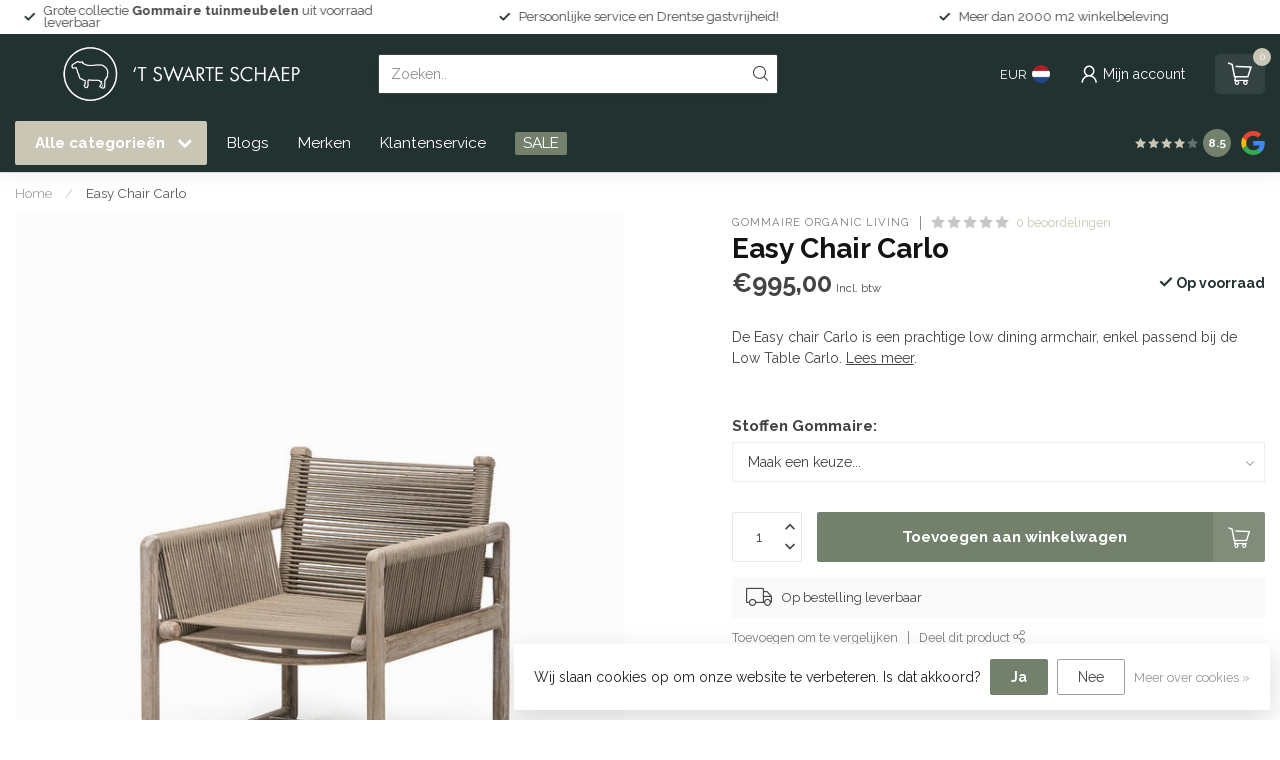

--- FILE ---
content_type: text/html;charset=utf-8
request_url: https://www.swarteschaep.nl/easy-chair-carlo-incl-kussenset.html
body_size: 44265
content:
<!DOCTYPE html>
<html lang="nl">
  <head>
<link rel="preconnect" href="https://cdn.webshopapp.com">
<link rel="preconnect" href="https://fonts.googleapis.com">
<link rel="preconnect" href="https://fonts.gstatic.com" crossorigin>
<!--

    Theme Proxima | v1.0.0.1807202501_0_344064
    Theme designed and created by Dyvelopment - We are true e-commerce heroes!

    For custom Lightspeed eCom development or design contact us at www.dyvelopment.com

      _____                  _                                  _   
     |  __ \                | |                                | |  
     | |  | |_   ___   _____| | ___  _ __  _ __ ___   ___ _ __ | |_ 
     | |  | | | | \ \ / / _ \ |/ _ \| '_ \| '_ ` _ \ / _ \ '_ \| __|
     | |__| | |_| |\ V /  __/ | (_) | |_) | | | | | |  __/ | | | |_ 
     |_____/ \__, | \_/ \___|_|\___/| .__/|_| |_| |_|\___|_| |_|\__|
              __/ |                 | |                             
             |___/                  |_|                             
-->


<meta charset="utf-8"/>
<!-- [START] 'blocks/head.rain' -->
<!--

  (c) 2008-2026 Lightspeed Netherlands B.V.
  http://www.lightspeedhq.com
  Generated: 19-01-2026 @ 01:45:41

-->
<link rel="canonical" href="https://www.swarteschaep.nl/easy-chair-carlo-incl-kussenset.html"/>
<link rel="alternate" href="https://www.swarteschaep.nl/index.rss" type="application/rss+xml" title="Nieuwe producten"/>
<link href="https://cdn.webshopapp.com/assets/cookielaw.css?2025-02-20" rel="stylesheet" type="text/css"/>
<meta name="robots" content="noodp,noydir"/>
<meta name="google-site-verification" content="0hD8iqQaEqOSRFrtVWneqH-GHl0QPqENJjoblyz1wz0"/>
<meta name="google-site-verification" content="nBighHJH6GZejbOHK1AmT3A-8FYuGm1aRGZ2LJ3GPE4"/>
<meta property="og:url" content="https://www.swarteschaep.nl/easy-chair-carlo-incl-kussenset.html?source=facebook"/>
<meta property="og:site_name" content="&#039;t Swarte Schaep"/>
<meta property="og:title" content="Easy chair Carlo - Gommaire Organic Living - &#039;t Swarte Schaep"/>
<meta property="og:description" content="Prachtige low dining stoel van teakhout. Premium Dealer Gommaire Tuinmeubelen. Grootste collectie van Noord-Nederland!"/>
<meta property="og:image" content="https://cdn.webshopapp.com/shops/344064/files/428461583/gommaire-organic-living-easy-chair-carlo.jpg"/>
<script src="https://www.powr.io/powr.js?external-type=lightspeed"></script>
<script>
(function(w,d,s,l,i){w[l]=w[l]||[];w[l].push({'gtm.start':
new Date().getTime(),event:'gtm.js'});var f=d.getElementsByTagName(s)[0],
j=d.createElement(s),dl=l!='dataLayer'?'&l='+l:'';j.async=true;j.src=
'https://www.googletagmanager.com/gtm.js?id='+i+dl;f.parentNode.insertBefore(j,f);
})(window,document,'script','dataLayer','GTM-M9LKVBG');
</script>
<script>
https://www.googletagmanager.com/gtag/js?id=AW-1059232126
</script>
<script src="https://www.googletagmanager.com/gtag/js?id=G-DERXKM4FQK"></script>
<script>
window.dataLayer = window.dataLayer || [];
    function gtag(){dataLayer.push(arguments);}
    gtag('js', new Date());

    gtag('config', 'G-DERXKM4FQK');
</script>
<script>
(function(w,d,s,l,i){w[l]=w[l]||[];w[l].push({'gtm.start':
new Date().getTime(),event:'gtm.js'});var f=d.getElementsByTagName(s)[0],
j=d.createElement(s),dl=l!='dataLayer'?'&l='+l:'';j.async=true;j.src=
'https://www.googletagmanager.com/gtm.js?id='+i+dl;f.parentNode.insertBefore(j,f);
})(window,document,'script','dataLayer','GTM-W5KGFQ8G');
</script>
<script>
/* DyApps Theme Addons config */
if( !window.dyapps ){ window.dyapps = {}; }
window.dyapps.addons = {
 "enabled": true,
 "created_at": "07-01-2026 12:31:18",
 "settings": {
    "matrix_separator": ",",
    "filterGroupSwatches": [],
    "swatchesForCustomFields": [],
    "plan": {
     "can_variant_group": true,
     "can_stockify": true,
     "can_vat_switcher": true,
     "can_age_popup": false,
     "can_custom_qty": false,
     "can_data01_colors": false
    },
    "advancedVariants": {
     "enabled": true,
     "price_in_dropdown": true,
     "stockify_in_dropdown": true,
     "disable_out_of_stock": true,
     "grid_swatches_container_selector": ".dy-collection-grid-swatch-holder",
     "grid_swatches_position": "left",
     "grid_swatches_max_colors": 4,
     "grid_swatches_enabled": true,
     "variant_status_icon": false,
     "display_type": "blocks",
     "product_swatches_size": "default",
     "live_pricing": true
    },
    "age_popup": {
     "enabled": false,
     "logo_url": "",
     "image_footer_url": "",
     "text": {
                 
        "nl": {
         "content": "<h3>Bevestig je leeftijd<\/h3><p>Je moet 18 jaar of ouder zijn om deze website te bezoeken.<\/p>",
         "content_no": "<h3>Sorry!<\/h3><p>Je kunt deze website helaas niet bezoeken.<\/p>",
         "button_yes": "Ik ben 18 jaar of ouder",
         "button_no": "Ik ben jonger dan 18",
        }        }
    },
    "stockify": {
     "enabled": false,
     "stock_trigger_type": "outofstock",
     "optin_policy": false,
     "api": "https://my.dyapps.io/api/public/c3e4a8b63f/stockify/subscribe",
     "text": {
                 
        "nl": {
         "email_placeholder": "Jouw e-mailadres",
         "button_trigger": "Geef me een seintje bij voorraad",
         "button_submit": "Houd me op de hoogte!",
         "title": "Laat je e-mailadres achter",
         "desc": "Helaas is dit product momenteel uitverkocht. Laat je e-mailadres achter en we sturen je een e-mail wanneer het product weer beschikbaar is.",
         "bottom_text": "We gebruiken je gegevens alleen voor deze email. Meer info in onze <a href=\"\/service\/privacy-policy\/\" target=\"_blank\">privacy policy<\/a>."
        }        }
    },
    "categoryBanners": {
     "enabled": true,
     "mobile_breakpoint": "576px",
     "category_banner": [],
     "banners": {
             }
    }
 },
 "swatches": {
 "default": {"is_default": true, "type": "multi", "values": {"background-size": "10px 10px", "background-position": "0 0, 0 5px, 5px -5px, -5px 0px", "background-image": "linear-gradient(45deg, rgba(100,100,100,0.3) 25%, transparent 25%),  linear-gradient(-45deg, rgba(100,100,100,0.3) 25%, transparent 25%),  linear-gradient(45deg, transparent 75%, rgba(100,100,100,0.3) 75%),  linear-gradient(-45deg, transparent 75%, rgba(100,100,100,0.3) 75%)"}} ,   }
};
</script>
<!--[if lt IE 9]>
<script src="https://cdn.webshopapp.com/assets/html5shiv.js?2025-02-20"></script>
<![endif]-->
<!-- [END] 'blocks/head.rain' -->

<title>Easy chair Carlo - Gommaire Organic Living - &#039;t Swarte Schaep - &#039;t Swarte Schaep</title>

<meta name="dyapps-addons-enabled" content="true">
<meta name="dyapps-addons-version" content="2022081001">
<meta name="dyapps-theme-name" content="Proxima">
<meta name="dyapps-theme-editor" content="false">

<meta name="description" content="Prachtige low dining stoel van teakhout. Premium Dealer Gommaire Tuinmeubelen. Grootste collectie van Noord-Nederland!" />
<meta name="keywords" content="Gommaire, Organic, Living, Easy, Chair, Carlo, Exclusieve buitenmeubelen, landelijk wonen, Gommaire, Henriette Steffensen, Dubarry, Royal Botania, Barbour, Vincent Sheppard, Roolf Living, Libeco, outdoor, JcSophie, tuinmeubelen" />

<meta http-equiv="X-UA-Compatible" content="IE=edge">
<meta name="viewport" content="width=device-width, initial-scale=1">

<link rel="shortcut icon" href="https://cdn.webshopapp.com/shops/344064/themes/174539/v/2487881/assets/favicon.ico?20241128170944" type="image/x-icon" />
<link rel="preload" as="image" href="https://cdn.webshopapp.com/shops/344064/themes/174539/v/2484155/assets/logo.png?20241122120817">


	<link rel="preload" as="image" href="https://cdn.webshopapp.com/shops/344064/files/428461583/650x750x2/easy-chair-carlo.jpg">

<script src="https://cdn.webshopapp.com/shops/344064/themes/174539/assets/jquery-1-12-4-min.js?2026011512450620210102171433" defer></script>
<script>if(navigator.userAgent.indexOf("MSIE ") > -1 || navigator.userAgent.indexOf("Trident/") > -1) { document.write('<script src="https://cdn.webshopapp.com/shops/344064/themes/174539/assets/intersection-observer-polyfill.js?2026011512450620210102171433">\x3C/script>') }</script>

<style>/*!
 * Bootstrap Reboot v4.6.1 (https://getbootstrap.com/)
 * Copyright 2011-2021 The Bootstrap Authors
 * Copyright 2011-2021 Twitter, Inc.
 * Licensed under MIT (https://github.com/twbs/bootstrap/blob/main/LICENSE)
 * Forked from Normalize.css, licensed MIT (https://github.com/necolas/normalize.css/blob/master/LICENSE.md)
 */*,*::before,*::after{box-sizing:border-box}html{font-family:sans-serif;line-height:1.15;-webkit-text-size-adjust:100%;-webkit-tap-highlight-color:rgba(0,0,0,0)}article,aside,figcaption,figure,footer,header,hgroup,main,nav,section{display:block}body{margin:0;font-family:-apple-system,BlinkMacSystemFont,"Segoe UI",Roboto,"Helvetica Neue",Arial,"Noto Sans","Liberation Sans",sans-serif,"Apple Color Emoji","Segoe UI Emoji","Segoe UI Symbol","Noto Color Emoji";font-size:1rem;font-weight:400;line-height:1.42857143;color:#212529;text-align:left;background-color:#fff}[tabindex="-1"]:focus:not(:focus-visible){outline:0 !important}hr{box-sizing:content-box;height:0;overflow:visible}h1,h2,h3,h4,h5,h6{margin-top:0;margin-bottom:.5rem}p{margin-top:0;margin-bottom:1rem}abbr[title],abbr[data-original-title]{text-decoration:underline;text-decoration:underline dotted;cursor:help;border-bottom:0;text-decoration-skip-ink:none}address{margin-bottom:1rem;font-style:normal;line-height:inherit}ol,ul,dl{margin-top:0;margin-bottom:1rem}ol ol,ul ul,ol ul,ul ol{margin-bottom:0}dt{font-weight:700}dd{margin-bottom:.5rem;margin-left:0}blockquote{margin:0 0 1rem}b,strong{font-weight:bolder}small{font-size:80%}sub,sup{position:relative;font-size:75%;line-height:0;vertical-align:baseline}sub{bottom:-0.25em}sup{top:-0.5em}a{color:#007bff;text-decoration:none;background-color:transparent}a:hover{color:#0056b3;text-decoration:underline}a:not([href]):not([class]){color:inherit;text-decoration:none}a:not([href]):not([class]):hover{color:inherit;text-decoration:none}pre,code,kbd,samp{font-family:SFMono-Regular,Menlo,Monaco,Consolas,"Liberation Mono","Courier New",monospace;font-size:1em}pre{margin-top:0;margin-bottom:1rem;overflow:auto;-ms-overflow-style:scrollbar}figure{margin:0 0 1rem}img{vertical-align:middle;border-style:none}svg{overflow:hidden;vertical-align:middle}table{border-collapse:collapse}caption{padding-top:.75rem;padding-bottom:.75rem;color:#6c757d;text-align:left;caption-side:bottom}th{text-align:inherit;text-align:-webkit-match-parent}label{display:inline-block;margin-bottom:.5rem}button{border-radius:0}button:focus:not(:focus-visible){outline:0}input,button,select,optgroup,textarea{margin:0;font-family:inherit;font-size:inherit;line-height:inherit}button,input{overflow:visible}button,select{text-transform:none}[role=button]{cursor:pointer}select{word-wrap:normal}button,[type=button],[type=reset],[type=submit]{-webkit-appearance:button}button:not(:disabled),[type=button]:not(:disabled),[type=reset]:not(:disabled),[type=submit]:not(:disabled){cursor:pointer}button::-moz-focus-inner,[type=button]::-moz-focus-inner,[type=reset]::-moz-focus-inner,[type=submit]::-moz-focus-inner{padding:0;border-style:none}input[type=radio],input[type=checkbox]{box-sizing:border-box;padding:0}textarea{overflow:auto;resize:vertical}fieldset{min-width:0;padding:0;margin:0;border:0}legend{display:block;width:100%;max-width:100%;padding:0;margin-bottom:.5rem;font-size:1.5rem;line-height:inherit;color:inherit;white-space:normal}progress{vertical-align:baseline}[type=number]::-webkit-inner-spin-button,[type=number]::-webkit-outer-spin-button{height:auto}[type=search]{outline-offset:-2px;-webkit-appearance:none}[type=search]::-webkit-search-decoration{-webkit-appearance:none}::-webkit-file-upload-button{font:inherit;-webkit-appearance:button}output{display:inline-block}summary{display:list-item;cursor:pointer}template{display:none}[hidden]{display:none !important}/*!
 * Bootstrap Grid v4.6.1 (https://getbootstrap.com/)
 * Copyright 2011-2021 The Bootstrap Authors
 * Copyright 2011-2021 Twitter, Inc.
 * Licensed under MIT (https://github.com/twbs/bootstrap/blob/main/LICENSE)
 */html{box-sizing:border-box;-ms-overflow-style:scrollbar}*,*::before,*::after{box-sizing:inherit}.container,.container-fluid,.container-xl,.container-lg,.container-md,.container-sm{width:100%;padding-right:15px;padding-left:15px;margin-right:auto;margin-left:auto}@media(min-width: 576px){.container-sm,.container{max-width:540px}}@media(min-width: 768px){.container-md,.container-sm,.container{max-width:720px}}@media(min-width: 992px){.container-lg,.container-md,.container-sm,.container{max-width:960px}}@media(min-width: 1200px){.container-xl,.container-lg,.container-md,.container-sm,.container{max-width:1140px}}.row{display:flex;flex-wrap:wrap;margin-right:-15px;margin-left:-15px}.no-gutters{margin-right:0;margin-left:0}.no-gutters>.col,.no-gutters>[class*=col-]{padding-right:0;padding-left:0}.col-xl,.col-xl-auto,.col-xl-12,.col-xl-11,.col-xl-10,.col-xl-9,.col-xl-8,.col-xl-7,.col-xl-6,.col-xl-5,.col-xl-4,.col-xl-3,.col-xl-2,.col-xl-1,.col-lg,.col-lg-auto,.col-lg-12,.col-lg-11,.col-lg-10,.col-lg-9,.col-lg-8,.col-lg-7,.col-lg-6,.col-lg-5,.col-lg-4,.col-lg-3,.col-lg-2,.col-lg-1,.col-md,.col-md-auto,.col-md-12,.col-md-11,.col-md-10,.col-md-9,.col-md-8,.col-md-7,.col-md-6,.col-md-5,.col-md-4,.col-md-3,.col-md-2,.col-md-1,.col-sm,.col-sm-auto,.col-sm-12,.col-sm-11,.col-sm-10,.col-sm-9,.col-sm-8,.col-sm-7,.col-sm-6,.col-sm-5,.col-sm-4,.col-sm-3,.col-sm-2,.col-sm-1,.col,.col-auto,.col-12,.col-11,.col-10,.col-9,.col-8,.col-7,.col-6,.col-5,.col-4,.col-3,.col-2,.col-1{position:relative;width:100%;padding-right:15px;padding-left:15px}.col{flex-basis:0;flex-grow:1;max-width:100%}.row-cols-1>*{flex:0 0 100%;max-width:100%}.row-cols-2>*{flex:0 0 50%;max-width:50%}.row-cols-3>*{flex:0 0 33.3333333333%;max-width:33.3333333333%}.row-cols-4>*{flex:0 0 25%;max-width:25%}.row-cols-5>*{flex:0 0 20%;max-width:20%}.row-cols-6>*{flex:0 0 16.6666666667%;max-width:16.6666666667%}.col-auto{flex:0 0 auto;width:auto;max-width:100%}.col-1{flex:0 0 8.33333333%;max-width:8.33333333%}.col-2{flex:0 0 16.66666667%;max-width:16.66666667%}.col-3{flex:0 0 25%;max-width:25%}.col-4{flex:0 0 33.33333333%;max-width:33.33333333%}.col-5{flex:0 0 41.66666667%;max-width:41.66666667%}.col-6{flex:0 0 50%;max-width:50%}.col-7{flex:0 0 58.33333333%;max-width:58.33333333%}.col-8{flex:0 0 66.66666667%;max-width:66.66666667%}.col-9{flex:0 0 75%;max-width:75%}.col-10{flex:0 0 83.33333333%;max-width:83.33333333%}.col-11{flex:0 0 91.66666667%;max-width:91.66666667%}.col-12{flex:0 0 100%;max-width:100%}.order-first{order:-1}.order-last{order:13}.order-0{order:0}.order-1{order:1}.order-2{order:2}.order-3{order:3}.order-4{order:4}.order-5{order:5}.order-6{order:6}.order-7{order:7}.order-8{order:8}.order-9{order:9}.order-10{order:10}.order-11{order:11}.order-12{order:12}.offset-1{margin-left:8.33333333%}.offset-2{margin-left:16.66666667%}.offset-3{margin-left:25%}.offset-4{margin-left:33.33333333%}.offset-5{margin-left:41.66666667%}.offset-6{margin-left:50%}.offset-7{margin-left:58.33333333%}.offset-8{margin-left:66.66666667%}.offset-9{margin-left:75%}.offset-10{margin-left:83.33333333%}.offset-11{margin-left:91.66666667%}@media(min-width: 576px){.col-sm{flex-basis:0;flex-grow:1;max-width:100%}.row-cols-sm-1>*{flex:0 0 100%;max-width:100%}.row-cols-sm-2>*{flex:0 0 50%;max-width:50%}.row-cols-sm-3>*{flex:0 0 33.3333333333%;max-width:33.3333333333%}.row-cols-sm-4>*{flex:0 0 25%;max-width:25%}.row-cols-sm-5>*{flex:0 0 20%;max-width:20%}.row-cols-sm-6>*{flex:0 0 16.6666666667%;max-width:16.6666666667%}.col-sm-auto{flex:0 0 auto;width:auto;max-width:100%}.col-sm-1{flex:0 0 8.33333333%;max-width:8.33333333%}.col-sm-2{flex:0 0 16.66666667%;max-width:16.66666667%}.col-sm-3{flex:0 0 25%;max-width:25%}.col-sm-4{flex:0 0 33.33333333%;max-width:33.33333333%}.col-sm-5{flex:0 0 41.66666667%;max-width:41.66666667%}.col-sm-6{flex:0 0 50%;max-width:50%}.col-sm-7{flex:0 0 58.33333333%;max-width:58.33333333%}.col-sm-8{flex:0 0 66.66666667%;max-width:66.66666667%}.col-sm-9{flex:0 0 75%;max-width:75%}.col-sm-10{flex:0 0 83.33333333%;max-width:83.33333333%}.col-sm-11{flex:0 0 91.66666667%;max-width:91.66666667%}.col-sm-12{flex:0 0 100%;max-width:100%}.order-sm-first{order:-1}.order-sm-last{order:13}.order-sm-0{order:0}.order-sm-1{order:1}.order-sm-2{order:2}.order-sm-3{order:3}.order-sm-4{order:4}.order-sm-5{order:5}.order-sm-6{order:6}.order-sm-7{order:7}.order-sm-8{order:8}.order-sm-9{order:9}.order-sm-10{order:10}.order-sm-11{order:11}.order-sm-12{order:12}.offset-sm-0{margin-left:0}.offset-sm-1{margin-left:8.33333333%}.offset-sm-2{margin-left:16.66666667%}.offset-sm-3{margin-left:25%}.offset-sm-4{margin-left:33.33333333%}.offset-sm-5{margin-left:41.66666667%}.offset-sm-6{margin-left:50%}.offset-sm-7{margin-left:58.33333333%}.offset-sm-8{margin-left:66.66666667%}.offset-sm-9{margin-left:75%}.offset-sm-10{margin-left:83.33333333%}.offset-sm-11{margin-left:91.66666667%}}@media(min-width: 768px){.col-md{flex-basis:0;flex-grow:1;max-width:100%}.row-cols-md-1>*{flex:0 0 100%;max-width:100%}.row-cols-md-2>*{flex:0 0 50%;max-width:50%}.row-cols-md-3>*{flex:0 0 33.3333333333%;max-width:33.3333333333%}.row-cols-md-4>*{flex:0 0 25%;max-width:25%}.row-cols-md-5>*{flex:0 0 20%;max-width:20%}.row-cols-md-6>*{flex:0 0 16.6666666667%;max-width:16.6666666667%}.col-md-auto{flex:0 0 auto;width:auto;max-width:100%}.col-md-1{flex:0 0 8.33333333%;max-width:8.33333333%}.col-md-2{flex:0 0 16.66666667%;max-width:16.66666667%}.col-md-3{flex:0 0 25%;max-width:25%}.col-md-4{flex:0 0 33.33333333%;max-width:33.33333333%}.col-md-5{flex:0 0 41.66666667%;max-width:41.66666667%}.col-md-6{flex:0 0 50%;max-width:50%}.col-md-7{flex:0 0 58.33333333%;max-width:58.33333333%}.col-md-8{flex:0 0 66.66666667%;max-width:66.66666667%}.col-md-9{flex:0 0 75%;max-width:75%}.col-md-10{flex:0 0 83.33333333%;max-width:83.33333333%}.col-md-11{flex:0 0 91.66666667%;max-width:91.66666667%}.col-md-12{flex:0 0 100%;max-width:100%}.order-md-first{order:-1}.order-md-last{order:13}.order-md-0{order:0}.order-md-1{order:1}.order-md-2{order:2}.order-md-3{order:3}.order-md-4{order:4}.order-md-5{order:5}.order-md-6{order:6}.order-md-7{order:7}.order-md-8{order:8}.order-md-9{order:9}.order-md-10{order:10}.order-md-11{order:11}.order-md-12{order:12}.offset-md-0{margin-left:0}.offset-md-1{margin-left:8.33333333%}.offset-md-2{margin-left:16.66666667%}.offset-md-3{margin-left:25%}.offset-md-4{margin-left:33.33333333%}.offset-md-5{margin-left:41.66666667%}.offset-md-6{margin-left:50%}.offset-md-7{margin-left:58.33333333%}.offset-md-8{margin-left:66.66666667%}.offset-md-9{margin-left:75%}.offset-md-10{margin-left:83.33333333%}.offset-md-11{margin-left:91.66666667%}}@media(min-width: 992px){.col-lg{flex-basis:0;flex-grow:1;max-width:100%}.row-cols-lg-1>*{flex:0 0 100%;max-width:100%}.row-cols-lg-2>*{flex:0 0 50%;max-width:50%}.row-cols-lg-3>*{flex:0 0 33.3333333333%;max-width:33.3333333333%}.row-cols-lg-4>*{flex:0 0 25%;max-width:25%}.row-cols-lg-5>*{flex:0 0 20%;max-width:20%}.row-cols-lg-6>*{flex:0 0 16.6666666667%;max-width:16.6666666667%}.col-lg-auto{flex:0 0 auto;width:auto;max-width:100%}.col-lg-1{flex:0 0 8.33333333%;max-width:8.33333333%}.col-lg-2{flex:0 0 16.66666667%;max-width:16.66666667%}.col-lg-3{flex:0 0 25%;max-width:25%}.col-lg-4{flex:0 0 33.33333333%;max-width:33.33333333%}.col-lg-5{flex:0 0 41.66666667%;max-width:41.66666667%}.col-lg-6{flex:0 0 50%;max-width:50%}.col-lg-7{flex:0 0 58.33333333%;max-width:58.33333333%}.col-lg-8{flex:0 0 66.66666667%;max-width:66.66666667%}.col-lg-9{flex:0 0 75%;max-width:75%}.col-lg-10{flex:0 0 83.33333333%;max-width:83.33333333%}.col-lg-11{flex:0 0 91.66666667%;max-width:91.66666667%}.col-lg-12{flex:0 0 100%;max-width:100%}.order-lg-first{order:-1}.order-lg-last{order:13}.order-lg-0{order:0}.order-lg-1{order:1}.order-lg-2{order:2}.order-lg-3{order:3}.order-lg-4{order:4}.order-lg-5{order:5}.order-lg-6{order:6}.order-lg-7{order:7}.order-lg-8{order:8}.order-lg-9{order:9}.order-lg-10{order:10}.order-lg-11{order:11}.order-lg-12{order:12}.offset-lg-0{margin-left:0}.offset-lg-1{margin-left:8.33333333%}.offset-lg-2{margin-left:16.66666667%}.offset-lg-3{margin-left:25%}.offset-lg-4{margin-left:33.33333333%}.offset-lg-5{margin-left:41.66666667%}.offset-lg-6{margin-left:50%}.offset-lg-7{margin-left:58.33333333%}.offset-lg-8{margin-left:66.66666667%}.offset-lg-9{margin-left:75%}.offset-lg-10{margin-left:83.33333333%}.offset-lg-11{margin-left:91.66666667%}}@media(min-width: 1200px){.col-xl{flex-basis:0;flex-grow:1;max-width:100%}.row-cols-xl-1>*{flex:0 0 100%;max-width:100%}.row-cols-xl-2>*{flex:0 0 50%;max-width:50%}.row-cols-xl-3>*{flex:0 0 33.3333333333%;max-width:33.3333333333%}.row-cols-xl-4>*{flex:0 0 25%;max-width:25%}.row-cols-xl-5>*{flex:0 0 20%;max-width:20%}.row-cols-xl-6>*{flex:0 0 16.6666666667%;max-width:16.6666666667%}.col-xl-auto{flex:0 0 auto;width:auto;max-width:100%}.col-xl-1{flex:0 0 8.33333333%;max-width:8.33333333%}.col-xl-2{flex:0 0 16.66666667%;max-width:16.66666667%}.col-xl-3{flex:0 0 25%;max-width:25%}.col-xl-4{flex:0 0 33.33333333%;max-width:33.33333333%}.col-xl-5{flex:0 0 41.66666667%;max-width:41.66666667%}.col-xl-6{flex:0 0 50%;max-width:50%}.col-xl-7{flex:0 0 58.33333333%;max-width:58.33333333%}.col-xl-8{flex:0 0 66.66666667%;max-width:66.66666667%}.col-xl-9{flex:0 0 75%;max-width:75%}.col-xl-10{flex:0 0 83.33333333%;max-width:83.33333333%}.col-xl-11{flex:0 0 91.66666667%;max-width:91.66666667%}.col-xl-12{flex:0 0 100%;max-width:100%}.order-xl-first{order:-1}.order-xl-last{order:13}.order-xl-0{order:0}.order-xl-1{order:1}.order-xl-2{order:2}.order-xl-3{order:3}.order-xl-4{order:4}.order-xl-5{order:5}.order-xl-6{order:6}.order-xl-7{order:7}.order-xl-8{order:8}.order-xl-9{order:9}.order-xl-10{order:10}.order-xl-11{order:11}.order-xl-12{order:12}.offset-xl-0{margin-left:0}.offset-xl-1{margin-left:8.33333333%}.offset-xl-2{margin-left:16.66666667%}.offset-xl-3{margin-left:25%}.offset-xl-4{margin-left:33.33333333%}.offset-xl-5{margin-left:41.66666667%}.offset-xl-6{margin-left:50%}.offset-xl-7{margin-left:58.33333333%}.offset-xl-8{margin-left:66.66666667%}.offset-xl-9{margin-left:75%}.offset-xl-10{margin-left:83.33333333%}.offset-xl-11{margin-left:91.66666667%}}.d-none{display:none !important}.d-inline{display:inline !important}.d-inline-block{display:inline-block !important}.d-block{display:block !important}.d-table{display:table !important}.d-table-row{display:table-row !important}.d-table-cell{display:table-cell !important}.d-flex{display:flex !important}.d-inline-flex{display:inline-flex !important}@media(min-width: 576px){.d-sm-none{display:none !important}.d-sm-inline{display:inline !important}.d-sm-inline-block{display:inline-block !important}.d-sm-block{display:block !important}.d-sm-table{display:table !important}.d-sm-table-row{display:table-row !important}.d-sm-table-cell{display:table-cell !important}.d-sm-flex{display:flex !important}.d-sm-inline-flex{display:inline-flex !important}}@media(min-width: 768px){.d-md-none{display:none !important}.d-md-inline{display:inline !important}.d-md-inline-block{display:inline-block !important}.d-md-block{display:block !important}.d-md-table{display:table !important}.d-md-table-row{display:table-row !important}.d-md-table-cell{display:table-cell !important}.d-md-flex{display:flex !important}.d-md-inline-flex{display:inline-flex !important}}@media(min-width: 992px){.d-lg-none{display:none !important}.d-lg-inline{display:inline !important}.d-lg-inline-block{display:inline-block !important}.d-lg-block{display:block !important}.d-lg-table{display:table !important}.d-lg-table-row{display:table-row !important}.d-lg-table-cell{display:table-cell !important}.d-lg-flex{display:flex !important}.d-lg-inline-flex{display:inline-flex !important}}@media(min-width: 1200px){.d-xl-none{display:none !important}.d-xl-inline{display:inline !important}.d-xl-inline-block{display:inline-block !important}.d-xl-block{display:block !important}.d-xl-table{display:table !important}.d-xl-table-row{display:table-row !important}.d-xl-table-cell{display:table-cell !important}.d-xl-flex{display:flex !important}.d-xl-inline-flex{display:inline-flex !important}}@media print{.d-print-none{display:none !important}.d-print-inline{display:inline !important}.d-print-inline-block{display:inline-block !important}.d-print-block{display:block !important}.d-print-table{display:table !important}.d-print-table-row{display:table-row !important}.d-print-table-cell{display:table-cell !important}.d-print-flex{display:flex !important}.d-print-inline-flex{display:inline-flex !important}}.flex-row{flex-direction:row !important}.flex-column{flex-direction:column !important}.flex-row-reverse{flex-direction:row-reverse !important}.flex-column-reverse{flex-direction:column-reverse !important}.flex-wrap{flex-wrap:wrap !important}.flex-nowrap{flex-wrap:nowrap !important}.flex-wrap-reverse{flex-wrap:wrap-reverse !important}.flex-fill{flex:1 1 auto !important}.flex-grow-0{flex-grow:0 !important}.flex-grow-1{flex-grow:1 !important}.flex-shrink-0{flex-shrink:0 !important}.flex-shrink-1{flex-shrink:1 !important}.justify-content-start{justify-content:flex-start !important}.justify-content-end{justify-content:flex-end !important}.justify-content-center{justify-content:center !important}.justify-content-between{justify-content:space-between !important}.justify-content-around{justify-content:space-around !important}.align-items-start{align-items:flex-start !important}.align-items-end{align-items:flex-end !important}.align-items-center{align-items:center !important}.align-items-baseline{align-items:baseline !important}.align-items-stretch{align-items:stretch !important}.align-content-start{align-content:flex-start !important}.align-content-end{align-content:flex-end !important}.align-content-center{align-content:center !important}.align-content-between{align-content:space-between !important}.align-content-around{align-content:space-around !important}.align-content-stretch{align-content:stretch !important}.align-self-auto{align-self:auto !important}.align-self-start{align-self:flex-start !important}.align-self-end{align-self:flex-end !important}.align-self-center{align-self:center !important}.align-self-baseline{align-self:baseline !important}.align-self-stretch{align-self:stretch !important}@media(min-width: 576px){.flex-sm-row{flex-direction:row !important}.flex-sm-column{flex-direction:column !important}.flex-sm-row-reverse{flex-direction:row-reverse !important}.flex-sm-column-reverse{flex-direction:column-reverse !important}.flex-sm-wrap{flex-wrap:wrap !important}.flex-sm-nowrap{flex-wrap:nowrap !important}.flex-sm-wrap-reverse{flex-wrap:wrap-reverse !important}.flex-sm-fill{flex:1 1 auto !important}.flex-sm-grow-0{flex-grow:0 !important}.flex-sm-grow-1{flex-grow:1 !important}.flex-sm-shrink-0{flex-shrink:0 !important}.flex-sm-shrink-1{flex-shrink:1 !important}.justify-content-sm-start{justify-content:flex-start !important}.justify-content-sm-end{justify-content:flex-end !important}.justify-content-sm-center{justify-content:center !important}.justify-content-sm-between{justify-content:space-between !important}.justify-content-sm-around{justify-content:space-around !important}.align-items-sm-start{align-items:flex-start !important}.align-items-sm-end{align-items:flex-end !important}.align-items-sm-center{align-items:center !important}.align-items-sm-baseline{align-items:baseline !important}.align-items-sm-stretch{align-items:stretch !important}.align-content-sm-start{align-content:flex-start !important}.align-content-sm-end{align-content:flex-end !important}.align-content-sm-center{align-content:center !important}.align-content-sm-between{align-content:space-between !important}.align-content-sm-around{align-content:space-around !important}.align-content-sm-stretch{align-content:stretch !important}.align-self-sm-auto{align-self:auto !important}.align-self-sm-start{align-self:flex-start !important}.align-self-sm-end{align-self:flex-end !important}.align-self-sm-center{align-self:center !important}.align-self-sm-baseline{align-self:baseline !important}.align-self-sm-stretch{align-self:stretch !important}}@media(min-width: 768px){.flex-md-row{flex-direction:row !important}.flex-md-column{flex-direction:column !important}.flex-md-row-reverse{flex-direction:row-reverse !important}.flex-md-column-reverse{flex-direction:column-reverse !important}.flex-md-wrap{flex-wrap:wrap !important}.flex-md-nowrap{flex-wrap:nowrap !important}.flex-md-wrap-reverse{flex-wrap:wrap-reverse !important}.flex-md-fill{flex:1 1 auto !important}.flex-md-grow-0{flex-grow:0 !important}.flex-md-grow-1{flex-grow:1 !important}.flex-md-shrink-0{flex-shrink:0 !important}.flex-md-shrink-1{flex-shrink:1 !important}.justify-content-md-start{justify-content:flex-start !important}.justify-content-md-end{justify-content:flex-end !important}.justify-content-md-center{justify-content:center !important}.justify-content-md-between{justify-content:space-between !important}.justify-content-md-around{justify-content:space-around !important}.align-items-md-start{align-items:flex-start !important}.align-items-md-end{align-items:flex-end !important}.align-items-md-center{align-items:center !important}.align-items-md-baseline{align-items:baseline !important}.align-items-md-stretch{align-items:stretch !important}.align-content-md-start{align-content:flex-start !important}.align-content-md-end{align-content:flex-end !important}.align-content-md-center{align-content:center !important}.align-content-md-between{align-content:space-between !important}.align-content-md-around{align-content:space-around !important}.align-content-md-stretch{align-content:stretch !important}.align-self-md-auto{align-self:auto !important}.align-self-md-start{align-self:flex-start !important}.align-self-md-end{align-self:flex-end !important}.align-self-md-center{align-self:center !important}.align-self-md-baseline{align-self:baseline !important}.align-self-md-stretch{align-self:stretch !important}}@media(min-width: 992px){.flex-lg-row{flex-direction:row !important}.flex-lg-column{flex-direction:column !important}.flex-lg-row-reverse{flex-direction:row-reverse !important}.flex-lg-column-reverse{flex-direction:column-reverse !important}.flex-lg-wrap{flex-wrap:wrap !important}.flex-lg-nowrap{flex-wrap:nowrap !important}.flex-lg-wrap-reverse{flex-wrap:wrap-reverse !important}.flex-lg-fill{flex:1 1 auto !important}.flex-lg-grow-0{flex-grow:0 !important}.flex-lg-grow-1{flex-grow:1 !important}.flex-lg-shrink-0{flex-shrink:0 !important}.flex-lg-shrink-1{flex-shrink:1 !important}.justify-content-lg-start{justify-content:flex-start !important}.justify-content-lg-end{justify-content:flex-end !important}.justify-content-lg-center{justify-content:center !important}.justify-content-lg-between{justify-content:space-between !important}.justify-content-lg-around{justify-content:space-around !important}.align-items-lg-start{align-items:flex-start !important}.align-items-lg-end{align-items:flex-end !important}.align-items-lg-center{align-items:center !important}.align-items-lg-baseline{align-items:baseline !important}.align-items-lg-stretch{align-items:stretch !important}.align-content-lg-start{align-content:flex-start !important}.align-content-lg-end{align-content:flex-end !important}.align-content-lg-center{align-content:center !important}.align-content-lg-between{align-content:space-between !important}.align-content-lg-around{align-content:space-around !important}.align-content-lg-stretch{align-content:stretch !important}.align-self-lg-auto{align-self:auto !important}.align-self-lg-start{align-self:flex-start !important}.align-self-lg-end{align-self:flex-end !important}.align-self-lg-center{align-self:center !important}.align-self-lg-baseline{align-self:baseline !important}.align-self-lg-stretch{align-self:stretch !important}}@media(min-width: 1200px){.flex-xl-row{flex-direction:row !important}.flex-xl-column{flex-direction:column !important}.flex-xl-row-reverse{flex-direction:row-reverse !important}.flex-xl-column-reverse{flex-direction:column-reverse !important}.flex-xl-wrap{flex-wrap:wrap !important}.flex-xl-nowrap{flex-wrap:nowrap !important}.flex-xl-wrap-reverse{flex-wrap:wrap-reverse !important}.flex-xl-fill{flex:1 1 auto !important}.flex-xl-grow-0{flex-grow:0 !important}.flex-xl-grow-1{flex-grow:1 !important}.flex-xl-shrink-0{flex-shrink:0 !important}.flex-xl-shrink-1{flex-shrink:1 !important}.justify-content-xl-start{justify-content:flex-start !important}.justify-content-xl-end{justify-content:flex-end !important}.justify-content-xl-center{justify-content:center !important}.justify-content-xl-between{justify-content:space-between !important}.justify-content-xl-around{justify-content:space-around !important}.align-items-xl-start{align-items:flex-start !important}.align-items-xl-end{align-items:flex-end !important}.align-items-xl-center{align-items:center !important}.align-items-xl-baseline{align-items:baseline !important}.align-items-xl-stretch{align-items:stretch !important}.align-content-xl-start{align-content:flex-start !important}.align-content-xl-end{align-content:flex-end !important}.align-content-xl-center{align-content:center !important}.align-content-xl-between{align-content:space-between !important}.align-content-xl-around{align-content:space-around !important}.align-content-xl-stretch{align-content:stretch !important}.align-self-xl-auto{align-self:auto !important}.align-self-xl-start{align-self:flex-start !important}.align-self-xl-end{align-self:flex-end !important}.align-self-xl-center{align-self:center !important}.align-self-xl-baseline{align-self:baseline !important}.align-self-xl-stretch{align-self:stretch !important}}.m-0{margin:0 !important}.mt-0,.my-0{margin-top:0 !important}.mr-0,.mx-0{margin-right:0 !important}.mb-0,.my-0{margin-bottom:0 !important}.ml-0,.mx-0{margin-left:0 !important}.m-1{margin:5px !important}.mt-1,.my-1{margin-top:5px !important}.mr-1,.mx-1{margin-right:5px !important}.mb-1,.my-1{margin-bottom:5px !important}.ml-1,.mx-1{margin-left:5px !important}.m-2{margin:10px !important}.mt-2,.my-2{margin-top:10px !important}.mr-2,.mx-2{margin-right:10px !important}.mb-2,.my-2{margin-bottom:10px !important}.ml-2,.mx-2{margin-left:10px !important}.m-3{margin:15px !important}.mt-3,.my-3{margin-top:15px !important}.mr-3,.mx-3{margin-right:15px !important}.mb-3,.my-3{margin-bottom:15px !important}.ml-3,.mx-3{margin-left:15px !important}.m-4{margin:30px !important}.mt-4,.my-4{margin-top:30px !important}.mr-4,.mx-4{margin-right:30px !important}.mb-4,.my-4{margin-bottom:30px !important}.ml-4,.mx-4{margin-left:30px !important}.m-5{margin:50px !important}.mt-5,.my-5{margin-top:50px !important}.mr-5,.mx-5{margin-right:50px !important}.mb-5,.my-5{margin-bottom:50px !important}.ml-5,.mx-5{margin-left:50px !important}.m-6{margin:80px !important}.mt-6,.my-6{margin-top:80px !important}.mr-6,.mx-6{margin-right:80px !important}.mb-6,.my-6{margin-bottom:80px !important}.ml-6,.mx-6{margin-left:80px !important}.p-0{padding:0 !important}.pt-0,.py-0{padding-top:0 !important}.pr-0,.px-0{padding-right:0 !important}.pb-0,.py-0{padding-bottom:0 !important}.pl-0,.px-0{padding-left:0 !important}.p-1{padding:5px !important}.pt-1,.py-1{padding-top:5px !important}.pr-1,.px-1{padding-right:5px !important}.pb-1,.py-1{padding-bottom:5px !important}.pl-1,.px-1{padding-left:5px !important}.p-2{padding:10px !important}.pt-2,.py-2{padding-top:10px !important}.pr-2,.px-2{padding-right:10px !important}.pb-2,.py-2{padding-bottom:10px !important}.pl-2,.px-2{padding-left:10px !important}.p-3{padding:15px !important}.pt-3,.py-3{padding-top:15px !important}.pr-3,.px-3{padding-right:15px !important}.pb-3,.py-3{padding-bottom:15px !important}.pl-3,.px-3{padding-left:15px !important}.p-4{padding:30px !important}.pt-4,.py-4{padding-top:30px !important}.pr-4,.px-4{padding-right:30px !important}.pb-4,.py-4{padding-bottom:30px !important}.pl-4,.px-4{padding-left:30px !important}.p-5{padding:50px !important}.pt-5,.py-5{padding-top:50px !important}.pr-5,.px-5{padding-right:50px !important}.pb-5,.py-5{padding-bottom:50px !important}.pl-5,.px-5{padding-left:50px !important}.p-6{padding:80px !important}.pt-6,.py-6{padding-top:80px !important}.pr-6,.px-6{padding-right:80px !important}.pb-6,.py-6{padding-bottom:80px !important}.pl-6,.px-6{padding-left:80px !important}.m-n1{margin:-5px !important}.mt-n1,.my-n1{margin-top:-5px !important}.mr-n1,.mx-n1{margin-right:-5px !important}.mb-n1,.my-n1{margin-bottom:-5px !important}.ml-n1,.mx-n1{margin-left:-5px !important}.m-n2{margin:-10px !important}.mt-n2,.my-n2{margin-top:-10px !important}.mr-n2,.mx-n2{margin-right:-10px !important}.mb-n2,.my-n2{margin-bottom:-10px !important}.ml-n2,.mx-n2{margin-left:-10px !important}.m-n3{margin:-15px !important}.mt-n3,.my-n3{margin-top:-15px !important}.mr-n3,.mx-n3{margin-right:-15px !important}.mb-n3,.my-n3{margin-bottom:-15px !important}.ml-n3,.mx-n3{margin-left:-15px !important}.m-n4{margin:-30px !important}.mt-n4,.my-n4{margin-top:-30px !important}.mr-n4,.mx-n4{margin-right:-30px !important}.mb-n4,.my-n4{margin-bottom:-30px !important}.ml-n4,.mx-n4{margin-left:-30px !important}.m-n5{margin:-50px !important}.mt-n5,.my-n5{margin-top:-50px !important}.mr-n5,.mx-n5{margin-right:-50px !important}.mb-n5,.my-n5{margin-bottom:-50px !important}.ml-n5,.mx-n5{margin-left:-50px !important}.m-n6{margin:-80px !important}.mt-n6,.my-n6{margin-top:-80px !important}.mr-n6,.mx-n6{margin-right:-80px !important}.mb-n6,.my-n6{margin-bottom:-80px !important}.ml-n6,.mx-n6{margin-left:-80px !important}.m-auto{margin:auto !important}.mt-auto,.my-auto{margin-top:auto !important}.mr-auto,.mx-auto{margin-right:auto !important}.mb-auto,.my-auto{margin-bottom:auto !important}.ml-auto,.mx-auto{margin-left:auto !important}@media(min-width: 576px){.m-sm-0{margin:0 !important}.mt-sm-0,.my-sm-0{margin-top:0 !important}.mr-sm-0,.mx-sm-0{margin-right:0 !important}.mb-sm-0,.my-sm-0{margin-bottom:0 !important}.ml-sm-0,.mx-sm-0{margin-left:0 !important}.m-sm-1{margin:5px !important}.mt-sm-1,.my-sm-1{margin-top:5px !important}.mr-sm-1,.mx-sm-1{margin-right:5px !important}.mb-sm-1,.my-sm-1{margin-bottom:5px !important}.ml-sm-1,.mx-sm-1{margin-left:5px !important}.m-sm-2{margin:10px !important}.mt-sm-2,.my-sm-2{margin-top:10px !important}.mr-sm-2,.mx-sm-2{margin-right:10px !important}.mb-sm-2,.my-sm-2{margin-bottom:10px !important}.ml-sm-2,.mx-sm-2{margin-left:10px !important}.m-sm-3{margin:15px !important}.mt-sm-3,.my-sm-3{margin-top:15px !important}.mr-sm-3,.mx-sm-3{margin-right:15px !important}.mb-sm-3,.my-sm-3{margin-bottom:15px !important}.ml-sm-3,.mx-sm-3{margin-left:15px !important}.m-sm-4{margin:30px !important}.mt-sm-4,.my-sm-4{margin-top:30px !important}.mr-sm-4,.mx-sm-4{margin-right:30px !important}.mb-sm-4,.my-sm-4{margin-bottom:30px !important}.ml-sm-4,.mx-sm-4{margin-left:30px !important}.m-sm-5{margin:50px !important}.mt-sm-5,.my-sm-5{margin-top:50px !important}.mr-sm-5,.mx-sm-5{margin-right:50px !important}.mb-sm-5,.my-sm-5{margin-bottom:50px !important}.ml-sm-5,.mx-sm-5{margin-left:50px !important}.m-sm-6{margin:80px !important}.mt-sm-6,.my-sm-6{margin-top:80px !important}.mr-sm-6,.mx-sm-6{margin-right:80px !important}.mb-sm-6,.my-sm-6{margin-bottom:80px !important}.ml-sm-6,.mx-sm-6{margin-left:80px !important}.p-sm-0{padding:0 !important}.pt-sm-0,.py-sm-0{padding-top:0 !important}.pr-sm-0,.px-sm-0{padding-right:0 !important}.pb-sm-0,.py-sm-0{padding-bottom:0 !important}.pl-sm-0,.px-sm-0{padding-left:0 !important}.p-sm-1{padding:5px !important}.pt-sm-1,.py-sm-1{padding-top:5px !important}.pr-sm-1,.px-sm-1{padding-right:5px !important}.pb-sm-1,.py-sm-1{padding-bottom:5px !important}.pl-sm-1,.px-sm-1{padding-left:5px !important}.p-sm-2{padding:10px !important}.pt-sm-2,.py-sm-2{padding-top:10px !important}.pr-sm-2,.px-sm-2{padding-right:10px !important}.pb-sm-2,.py-sm-2{padding-bottom:10px !important}.pl-sm-2,.px-sm-2{padding-left:10px !important}.p-sm-3{padding:15px !important}.pt-sm-3,.py-sm-3{padding-top:15px !important}.pr-sm-3,.px-sm-3{padding-right:15px !important}.pb-sm-3,.py-sm-3{padding-bottom:15px !important}.pl-sm-3,.px-sm-3{padding-left:15px !important}.p-sm-4{padding:30px !important}.pt-sm-4,.py-sm-4{padding-top:30px !important}.pr-sm-4,.px-sm-4{padding-right:30px !important}.pb-sm-4,.py-sm-4{padding-bottom:30px !important}.pl-sm-4,.px-sm-4{padding-left:30px !important}.p-sm-5{padding:50px !important}.pt-sm-5,.py-sm-5{padding-top:50px !important}.pr-sm-5,.px-sm-5{padding-right:50px !important}.pb-sm-5,.py-sm-5{padding-bottom:50px !important}.pl-sm-5,.px-sm-5{padding-left:50px !important}.p-sm-6{padding:80px !important}.pt-sm-6,.py-sm-6{padding-top:80px !important}.pr-sm-6,.px-sm-6{padding-right:80px !important}.pb-sm-6,.py-sm-6{padding-bottom:80px !important}.pl-sm-6,.px-sm-6{padding-left:80px !important}.m-sm-n1{margin:-5px !important}.mt-sm-n1,.my-sm-n1{margin-top:-5px !important}.mr-sm-n1,.mx-sm-n1{margin-right:-5px !important}.mb-sm-n1,.my-sm-n1{margin-bottom:-5px !important}.ml-sm-n1,.mx-sm-n1{margin-left:-5px !important}.m-sm-n2{margin:-10px !important}.mt-sm-n2,.my-sm-n2{margin-top:-10px !important}.mr-sm-n2,.mx-sm-n2{margin-right:-10px !important}.mb-sm-n2,.my-sm-n2{margin-bottom:-10px !important}.ml-sm-n2,.mx-sm-n2{margin-left:-10px !important}.m-sm-n3{margin:-15px !important}.mt-sm-n3,.my-sm-n3{margin-top:-15px !important}.mr-sm-n3,.mx-sm-n3{margin-right:-15px !important}.mb-sm-n3,.my-sm-n3{margin-bottom:-15px !important}.ml-sm-n3,.mx-sm-n3{margin-left:-15px !important}.m-sm-n4{margin:-30px !important}.mt-sm-n4,.my-sm-n4{margin-top:-30px !important}.mr-sm-n4,.mx-sm-n4{margin-right:-30px !important}.mb-sm-n4,.my-sm-n4{margin-bottom:-30px !important}.ml-sm-n4,.mx-sm-n4{margin-left:-30px !important}.m-sm-n5{margin:-50px !important}.mt-sm-n5,.my-sm-n5{margin-top:-50px !important}.mr-sm-n5,.mx-sm-n5{margin-right:-50px !important}.mb-sm-n5,.my-sm-n5{margin-bottom:-50px !important}.ml-sm-n5,.mx-sm-n5{margin-left:-50px !important}.m-sm-n6{margin:-80px !important}.mt-sm-n6,.my-sm-n6{margin-top:-80px !important}.mr-sm-n6,.mx-sm-n6{margin-right:-80px !important}.mb-sm-n6,.my-sm-n6{margin-bottom:-80px !important}.ml-sm-n6,.mx-sm-n6{margin-left:-80px !important}.m-sm-auto{margin:auto !important}.mt-sm-auto,.my-sm-auto{margin-top:auto !important}.mr-sm-auto,.mx-sm-auto{margin-right:auto !important}.mb-sm-auto,.my-sm-auto{margin-bottom:auto !important}.ml-sm-auto,.mx-sm-auto{margin-left:auto !important}}@media(min-width: 768px){.m-md-0{margin:0 !important}.mt-md-0,.my-md-0{margin-top:0 !important}.mr-md-0,.mx-md-0{margin-right:0 !important}.mb-md-0,.my-md-0{margin-bottom:0 !important}.ml-md-0,.mx-md-0{margin-left:0 !important}.m-md-1{margin:5px !important}.mt-md-1,.my-md-1{margin-top:5px !important}.mr-md-1,.mx-md-1{margin-right:5px !important}.mb-md-1,.my-md-1{margin-bottom:5px !important}.ml-md-1,.mx-md-1{margin-left:5px !important}.m-md-2{margin:10px !important}.mt-md-2,.my-md-2{margin-top:10px !important}.mr-md-2,.mx-md-2{margin-right:10px !important}.mb-md-2,.my-md-2{margin-bottom:10px !important}.ml-md-2,.mx-md-2{margin-left:10px !important}.m-md-3{margin:15px !important}.mt-md-3,.my-md-3{margin-top:15px !important}.mr-md-3,.mx-md-3{margin-right:15px !important}.mb-md-3,.my-md-3{margin-bottom:15px !important}.ml-md-3,.mx-md-3{margin-left:15px !important}.m-md-4{margin:30px !important}.mt-md-4,.my-md-4{margin-top:30px !important}.mr-md-4,.mx-md-4{margin-right:30px !important}.mb-md-4,.my-md-4{margin-bottom:30px !important}.ml-md-4,.mx-md-4{margin-left:30px !important}.m-md-5{margin:50px !important}.mt-md-5,.my-md-5{margin-top:50px !important}.mr-md-5,.mx-md-5{margin-right:50px !important}.mb-md-5,.my-md-5{margin-bottom:50px !important}.ml-md-5,.mx-md-5{margin-left:50px !important}.m-md-6{margin:80px !important}.mt-md-6,.my-md-6{margin-top:80px !important}.mr-md-6,.mx-md-6{margin-right:80px !important}.mb-md-6,.my-md-6{margin-bottom:80px !important}.ml-md-6,.mx-md-6{margin-left:80px !important}.p-md-0{padding:0 !important}.pt-md-0,.py-md-0{padding-top:0 !important}.pr-md-0,.px-md-0{padding-right:0 !important}.pb-md-0,.py-md-0{padding-bottom:0 !important}.pl-md-0,.px-md-0{padding-left:0 !important}.p-md-1{padding:5px !important}.pt-md-1,.py-md-1{padding-top:5px !important}.pr-md-1,.px-md-1{padding-right:5px !important}.pb-md-1,.py-md-1{padding-bottom:5px !important}.pl-md-1,.px-md-1{padding-left:5px !important}.p-md-2{padding:10px !important}.pt-md-2,.py-md-2{padding-top:10px !important}.pr-md-2,.px-md-2{padding-right:10px !important}.pb-md-2,.py-md-2{padding-bottom:10px !important}.pl-md-2,.px-md-2{padding-left:10px !important}.p-md-3{padding:15px !important}.pt-md-3,.py-md-3{padding-top:15px !important}.pr-md-3,.px-md-3{padding-right:15px !important}.pb-md-3,.py-md-3{padding-bottom:15px !important}.pl-md-3,.px-md-3{padding-left:15px !important}.p-md-4{padding:30px !important}.pt-md-4,.py-md-4{padding-top:30px !important}.pr-md-4,.px-md-4{padding-right:30px !important}.pb-md-4,.py-md-4{padding-bottom:30px !important}.pl-md-4,.px-md-4{padding-left:30px !important}.p-md-5{padding:50px !important}.pt-md-5,.py-md-5{padding-top:50px !important}.pr-md-5,.px-md-5{padding-right:50px !important}.pb-md-5,.py-md-5{padding-bottom:50px !important}.pl-md-5,.px-md-5{padding-left:50px !important}.p-md-6{padding:80px !important}.pt-md-6,.py-md-6{padding-top:80px !important}.pr-md-6,.px-md-6{padding-right:80px !important}.pb-md-6,.py-md-6{padding-bottom:80px !important}.pl-md-6,.px-md-6{padding-left:80px !important}.m-md-n1{margin:-5px !important}.mt-md-n1,.my-md-n1{margin-top:-5px !important}.mr-md-n1,.mx-md-n1{margin-right:-5px !important}.mb-md-n1,.my-md-n1{margin-bottom:-5px !important}.ml-md-n1,.mx-md-n1{margin-left:-5px !important}.m-md-n2{margin:-10px !important}.mt-md-n2,.my-md-n2{margin-top:-10px !important}.mr-md-n2,.mx-md-n2{margin-right:-10px !important}.mb-md-n2,.my-md-n2{margin-bottom:-10px !important}.ml-md-n2,.mx-md-n2{margin-left:-10px !important}.m-md-n3{margin:-15px !important}.mt-md-n3,.my-md-n3{margin-top:-15px !important}.mr-md-n3,.mx-md-n3{margin-right:-15px !important}.mb-md-n3,.my-md-n3{margin-bottom:-15px !important}.ml-md-n3,.mx-md-n3{margin-left:-15px !important}.m-md-n4{margin:-30px !important}.mt-md-n4,.my-md-n4{margin-top:-30px !important}.mr-md-n4,.mx-md-n4{margin-right:-30px !important}.mb-md-n4,.my-md-n4{margin-bottom:-30px !important}.ml-md-n4,.mx-md-n4{margin-left:-30px !important}.m-md-n5{margin:-50px !important}.mt-md-n5,.my-md-n5{margin-top:-50px !important}.mr-md-n5,.mx-md-n5{margin-right:-50px !important}.mb-md-n5,.my-md-n5{margin-bottom:-50px !important}.ml-md-n5,.mx-md-n5{margin-left:-50px !important}.m-md-n6{margin:-80px !important}.mt-md-n6,.my-md-n6{margin-top:-80px !important}.mr-md-n6,.mx-md-n6{margin-right:-80px !important}.mb-md-n6,.my-md-n6{margin-bottom:-80px !important}.ml-md-n6,.mx-md-n6{margin-left:-80px !important}.m-md-auto{margin:auto !important}.mt-md-auto,.my-md-auto{margin-top:auto !important}.mr-md-auto,.mx-md-auto{margin-right:auto !important}.mb-md-auto,.my-md-auto{margin-bottom:auto !important}.ml-md-auto,.mx-md-auto{margin-left:auto !important}}@media(min-width: 992px){.m-lg-0{margin:0 !important}.mt-lg-0,.my-lg-0{margin-top:0 !important}.mr-lg-0,.mx-lg-0{margin-right:0 !important}.mb-lg-0,.my-lg-0{margin-bottom:0 !important}.ml-lg-0,.mx-lg-0{margin-left:0 !important}.m-lg-1{margin:5px !important}.mt-lg-1,.my-lg-1{margin-top:5px !important}.mr-lg-1,.mx-lg-1{margin-right:5px !important}.mb-lg-1,.my-lg-1{margin-bottom:5px !important}.ml-lg-1,.mx-lg-1{margin-left:5px !important}.m-lg-2{margin:10px !important}.mt-lg-2,.my-lg-2{margin-top:10px !important}.mr-lg-2,.mx-lg-2{margin-right:10px !important}.mb-lg-2,.my-lg-2{margin-bottom:10px !important}.ml-lg-2,.mx-lg-2{margin-left:10px !important}.m-lg-3{margin:15px !important}.mt-lg-3,.my-lg-3{margin-top:15px !important}.mr-lg-3,.mx-lg-3{margin-right:15px !important}.mb-lg-3,.my-lg-3{margin-bottom:15px !important}.ml-lg-3,.mx-lg-3{margin-left:15px !important}.m-lg-4{margin:30px !important}.mt-lg-4,.my-lg-4{margin-top:30px !important}.mr-lg-4,.mx-lg-4{margin-right:30px !important}.mb-lg-4,.my-lg-4{margin-bottom:30px !important}.ml-lg-4,.mx-lg-4{margin-left:30px !important}.m-lg-5{margin:50px !important}.mt-lg-5,.my-lg-5{margin-top:50px !important}.mr-lg-5,.mx-lg-5{margin-right:50px !important}.mb-lg-5,.my-lg-5{margin-bottom:50px !important}.ml-lg-5,.mx-lg-5{margin-left:50px !important}.m-lg-6{margin:80px !important}.mt-lg-6,.my-lg-6{margin-top:80px !important}.mr-lg-6,.mx-lg-6{margin-right:80px !important}.mb-lg-6,.my-lg-6{margin-bottom:80px !important}.ml-lg-6,.mx-lg-6{margin-left:80px !important}.p-lg-0{padding:0 !important}.pt-lg-0,.py-lg-0{padding-top:0 !important}.pr-lg-0,.px-lg-0{padding-right:0 !important}.pb-lg-0,.py-lg-0{padding-bottom:0 !important}.pl-lg-0,.px-lg-0{padding-left:0 !important}.p-lg-1{padding:5px !important}.pt-lg-1,.py-lg-1{padding-top:5px !important}.pr-lg-1,.px-lg-1{padding-right:5px !important}.pb-lg-1,.py-lg-1{padding-bottom:5px !important}.pl-lg-1,.px-lg-1{padding-left:5px !important}.p-lg-2{padding:10px !important}.pt-lg-2,.py-lg-2{padding-top:10px !important}.pr-lg-2,.px-lg-2{padding-right:10px !important}.pb-lg-2,.py-lg-2{padding-bottom:10px !important}.pl-lg-2,.px-lg-2{padding-left:10px !important}.p-lg-3{padding:15px !important}.pt-lg-3,.py-lg-3{padding-top:15px !important}.pr-lg-3,.px-lg-3{padding-right:15px !important}.pb-lg-3,.py-lg-3{padding-bottom:15px !important}.pl-lg-3,.px-lg-3{padding-left:15px !important}.p-lg-4{padding:30px !important}.pt-lg-4,.py-lg-4{padding-top:30px !important}.pr-lg-4,.px-lg-4{padding-right:30px !important}.pb-lg-4,.py-lg-4{padding-bottom:30px !important}.pl-lg-4,.px-lg-4{padding-left:30px !important}.p-lg-5{padding:50px !important}.pt-lg-5,.py-lg-5{padding-top:50px !important}.pr-lg-5,.px-lg-5{padding-right:50px !important}.pb-lg-5,.py-lg-5{padding-bottom:50px !important}.pl-lg-5,.px-lg-5{padding-left:50px !important}.p-lg-6{padding:80px !important}.pt-lg-6,.py-lg-6{padding-top:80px !important}.pr-lg-6,.px-lg-6{padding-right:80px !important}.pb-lg-6,.py-lg-6{padding-bottom:80px !important}.pl-lg-6,.px-lg-6{padding-left:80px !important}.m-lg-n1{margin:-5px !important}.mt-lg-n1,.my-lg-n1{margin-top:-5px !important}.mr-lg-n1,.mx-lg-n1{margin-right:-5px !important}.mb-lg-n1,.my-lg-n1{margin-bottom:-5px !important}.ml-lg-n1,.mx-lg-n1{margin-left:-5px !important}.m-lg-n2{margin:-10px !important}.mt-lg-n2,.my-lg-n2{margin-top:-10px !important}.mr-lg-n2,.mx-lg-n2{margin-right:-10px !important}.mb-lg-n2,.my-lg-n2{margin-bottom:-10px !important}.ml-lg-n2,.mx-lg-n2{margin-left:-10px !important}.m-lg-n3{margin:-15px !important}.mt-lg-n3,.my-lg-n3{margin-top:-15px !important}.mr-lg-n3,.mx-lg-n3{margin-right:-15px !important}.mb-lg-n3,.my-lg-n3{margin-bottom:-15px !important}.ml-lg-n3,.mx-lg-n3{margin-left:-15px !important}.m-lg-n4{margin:-30px !important}.mt-lg-n4,.my-lg-n4{margin-top:-30px !important}.mr-lg-n4,.mx-lg-n4{margin-right:-30px !important}.mb-lg-n4,.my-lg-n4{margin-bottom:-30px !important}.ml-lg-n4,.mx-lg-n4{margin-left:-30px !important}.m-lg-n5{margin:-50px !important}.mt-lg-n5,.my-lg-n5{margin-top:-50px !important}.mr-lg-n5,.mx-lg-n5{margin-right:-50px !important}.mb-lg-n5,.my-lg-n5{margin-bottom:-50px !important}.ml-lg-n5,.mx-lg-n5{margin-left:-50px !important}.m-lg-n6{margin:-80px !important}.mt-lg-n6,.my-lg-n6{margin-top:-80px !important}.mr-lg-n6,.mx-lg-n6{margin-right:-80px !important}.mb-lg-n6,.my-lg-n6{margin-bottom:-80px !important}.ml-lg-n6,.mx-lg-n6{margin-left:-80px !important}.m-lg-auto{margin:auto !important}.mt-lg-auto,.my-lg-auto{margin-top:auto !important}.mr-lg-auto,.mx-lg-auto{margin-right:auto !important}.mb-lg-auto,.my-lg-auto{margin-bottom:auto !important}.ml-lg-auto,.mx-lg-auto{margin-left:auto !important}}@media(min-width: 1200px){.m-xl-0{margin:0 !important}.mt-xl-0,.my-xl-0{margin-top:0 !important}.mr-xl-0,.mx-xl-0{margin-right:0 !important}.mb-xl-0,.my-xl-0{margin-bottom:0 !important}.ml-xl-0,.mx-xl-0{margin-left:0 !important}.m-xl-1{margin:5px !important}.mt-xl-1,.my-xl-1{margin-top:5px !important}.mr-xl-1,.mx-xl-1{margin-right:5px !important}.mb-xl-1,.my-xl-1{margin-bottom:5px !important}.ml-xl-1,.mx-xl-1{margin-left:5px !important}.m-xl-2{margin:10px !important}.mt-xl-2,.my-xl-2{margin-top:10px !important}.mr-xl-2,.mx-xl-2{margin-right:10px !important}.mb-xl-2,.my-xl-2{margin-bottom:10px !important}.ml-xl-2,.mx-xl-2{margin-left:10px !important}.m-xl-3{margin:15px !important}.mt-xl-3,.my-xl-3{margin-top:15px !important}.mr-xl-3,.mx-xl-3{margin-right:15px !important}.mb-xl-3,.my-xl-3{margin-bottom:15px !important}.ml-xl-3,.mx-xl-3{margin-left:15px !important}.m-xl-4{margin:30px !important}.mt-xl-4,.my-xl-4{margin-top:30px !important}.mr-xl-4,.mx-xl-4{margin-right:30px !important}.mb-xl-4,.my-xl-4{margin-bottom:30px !important}.ml-xl-4,.mx-xl-4{margin-left:30px !important}.m-xl-5{margin:50px !important}.mt-xl-5,.my-xl-5{margin-top:50px !important}.mr-xl-5,.mx-xl-5{margin-right:50px !important}.mb-xl-5,.my-xl-5{margin-bottom:50px !important}.ml-xl-5,.mx-xl-5{margin-left:50px !important}.m-xl-6{margin:80px !important}.mt-xl-6,.my-xl-6{margin-top:80px !important}.mr-xl-6,.mx-xl-6{margin-right:80px !important}.mb-xl-6,.my-xl-6{margin-bottom:80px !important}.ml-xl-6,.mx-xl-6{margin-left:80px !important}.p-xl-0{padding:0 !important}.pt-xl-0,.py-xl-0{padding-top:0 !important}.pr-xl-0,.px-xl-0{padding-right:0 !important}.pb-xl-0,.py-xl-0{padding-bottom:0 !important}.pl-xl-0,.px-xl-0{padding-left:0 !important}.p-xl-1{padding:5px !important}.pt-xl-1,.py-xl-1{padding-top:5px !important}.pr-xl-1,.px-xl-1{padding-right:5px !important}.pb-xl-1,.py-xl-1{padding-bottom:5px !important}.pl-xl-1,.px-xl-1{padding-left:5px !important}.p-xl-2{padding:10px !important}.pt-xl-2,.py-xl-2{padding-top:10px !important}.pr-xl-2,.px-xl-2{padding-right:10px !important}.pb-xl-2,.py-xl-2{padding-bottom:10px !important}.pl-xl-2,.px-xl-2{padding-left:10px !important}.p-xl-3{padding:15px !important}.pt-xl-3,.py-xl-3{padding-top:15px !important}.pr-xl-3,.px-xl-3{padding-right:15px !important}.pb-xl-3,.py-xl-3{padding-bottom:15px !important}.pl-xl-3,.px-xl-3{padding-left:15px !important}.p-xl-4{padding:30px !important}.pt-xl-4,.py-xl-4{padding-top:30px !important}.pr-xl-4,.px-xl-4{padding-right:30px !important}.pb-xl-4,.py-xl-4{padding-bottom:30px !important}.pl-xl-4,.px-xl-4{padding-left:30px !important}.p-xl-5{padding:50px !important}.pt-xl-5,.py-xl-5{padding-top:50px !important}.pr-xl-5,.px-xl-5{padding-right:50px !important}.pb-xl-5,.py-xl-5{padding-bottom:50px !important}.pl-xl-5,.px-xl-5{padding-left:50px !important}.p-xl-6{padding:80px !important}.pt-xl-6,.py-xl-6{padding-top:80px !important}.pr-xl-6,.px-xl-6{padding-right:80px !important}.pb-xl-6,.py-xl-6{padding-bottom:80px !important}.pl-xl-6,.px-xl-6{padding-left:80px !important}.m-xl-n1{margin:-5px !important}.mt-xl-n1,.my-xl-n1{margin-top:-5px !important}.mr-xl-n1,.mx-xl-n1{margin-right:-5px !important}.mb-xl-n1,.my-xl-n1{margin-bottom:-5px !important}.ml-xl-n1,.mx-xl-n1{margin-left:-5px !important}.m-xl-n2{margin:-10px !important}.mt-xl-n2,.my-xl-n2{margin-top:-10px !important}.mr-xl-n2,.mx-xl-n2{margin-right:-10px !important}.mb-xl-n2,.my-xl-n2{margin-bottom:-10px !important}.ml-xl-n2,.mx-xl-n2{margin-left:-10px !important}.m-xl-n3{margin:-15px !important}.mt-xl-n3,.my-xl-n3{margin-top:-15px !important}.mr-xl-n3,.mx-xl-n3{margin-right:-15px !important}.mb-xl-n3,.my-xl-n3{margin-bottom:-15px !important}.ml-xl-n3,.mx-xl-n3{margin-left:-15px !important}.m-xl-n4{margin:-30px !important}.mt-xl-n4,.my-xl-n4{margin-top:-30px !important}.mr-xl-n4,.mx-xl-n4{margin-right:-30px !important}.mb-xl-n4,.my-xl-n4{margin-bottom:-30px !important}.ml-xl-n4,.mx-xl-n4{margin-left:-30px !important}.m-xl-n5{margin:-50px !important}.mt-xl-n5,.my-xl-n5{margin-top:-50px !important}.mr-xl-n5,.mx-xl-n5{margin-right:-50px !important}.mb-xl-n5,.my-xl-n5{margin-bottom:-50px !important}.ml-xl-n5,.mx-xl-n5{margin-left:-50px !important}.m-xl-n6{margin:-80px !important}.mt-xl-n6,.my-xl-n6{margin-top:-80px !important}.mr-xl-n6,.mx-xl-n6{margin-right:-80px !important}.mb-xl-n6,.my-xl-n6{margin-bottom:-80px !important}.ml-xl-n6,.mx-xl-n6{margin-left:-80px !important}.m-xl-auto{margin:auto !important}.mt-xl-auto,.my-xl-auto{margin-top:auto !important}.mr-xl-auto,.mx-xl-auto{margin-right:auto !important}.mb-xl-auto,.my-xl-auto{margin-bottom:auto !important}.ml-xl-auto,.mx-xl-auto{margin-left:auto !important}}@media(min-width: 1300px){.container{max-width:1350px}}</style>


<!-- <link rel="preload" href="https://cdn.webshopapp.com/shops/344064/themes/174539/assets/style.css?2026011512450620210102171433" as="style">-->
<link rel="stylesheet" href="https://cdn.webshopapp.com/shops/344064/themes/174539/assets/style.css?2026011512450620210102171433" />
<!-- <link rel="preload" href="https://cdn.webshopapp.com/shops/344064/themes/174539/assets/style.css?2026011512450620210102171433" as="style" onload="this.onload=null;this.rel='stylesheet'"> -->

<link rel="preload" href="https://fonts.googleapis.com/css?family=Raleway:400,300,700&amp;display=fallback" as="style">
<link href="https://fonts.googleapis.com/css?family=Raleway:400,300,700&amp;display=fallback" rel="stylesheet">

<link rel="preload" href="https://cdn.webshopapp.com/shops/344064/themes/174539/assets/dy-addons.css?2026011512450620210102171433" as="style" onload="this.onload=null;this.rel='stylesheet'">


<style>
@font-face {
  font-family: 'proxima-icons';
  src:
    url(https://cdn.webshopapp.com/shops/344064/themes/174539/assets/proxima-icons.ttf?2026011512450620210102171433) format('truetype'),
    url(https://cdn.webshopapp.com/shops/344064/themes/174539/assets/proxima-icons.woff?2026011512450620210102171433) format('woff'),
    url(https://cdn.webshopapp.com/shops/344064/themes/174539/assets/proxima-icons.svg?2026011512450620210102171433#proxima-icons) format('svg');
  font-weight: normal;
  font-style: normal;
  font-display: block;
}
</style>
<link rel="preload" href="https://cdn.webshopapp.com/shops/344064/themes/174539/assets/settings.css?2026011512450620210102171433" as="style">
<link rel="preload" href="https://cdn.webshopapp.com/shops/344064/themes/174539/assets/custom.css?2026011512450620210102171433" as="style">
<link rel="stylesheet" href="https://cdn.webshopapp.com/shops/344064/themes/174539/assets/settings.css?2026011512450620210102171433" />
<link rel="stylesheet" href="https://cdn.webshopapp.com/shops/344064/themes/174539/assets/custom.css?2026011512450620210102171433" />

<!-- <link rel="preload" href="https://cdn.webshopapp.com/shops/344064/themes/174539/assets/settings.css?2026011512450620210102171433" as="style" onload="this.onload=null;this.rel='stylesheet'">
<link rel="preload" href="https://cdn.webshopapp.com/shops/344064/themes/174539/assets/custom.css?2026011512450620210102171433" as="style" onload="this.onload=null;this.rel='stylesheet'"> -->

		<link rel="preload" href="https://cdn.webshopapp.com/shops/344064/themes/174539/assets/fancybox-3-5-7-min.css?2026011512450620210102171433" as="style" onload="this.onload=null;this.rel='stylesheet'">


<script>
  window.theme = {
    isDemoShop: false,
    language: 'nl',
    template: 'pages/product.rain',
    pageData: {},
    dyApps: {
      version: 20220101
    }
  };

</script>


	
    <!-- Google Tag Manager -->
    <script>(function(w,d,s,l,z){w[l]=w[l]||[];w[l].push({'gtm.start':
    new Date().getTime(),event:'gtm.js'});var f=d.getElementsByTagName(s)[0],
    j=d.createElement(s),dl=l!='dataLayer'?'&l='+l:'';j.async=true;j.src=
    'https://www.googletagmanager.com/gtm.js?id='+z+dl;f.parentNode.insertBefore(j,f);
    })(window,document,'script','dataLayer','G-W9P9X8ZGL9');</script>
    <!-- End Google Tag Manager -->

		<script>
      window.dataLayer = window.dataLayer || [];
      if( typeof gtag != 'function' )
      {
        function gtag() {dataLayer.push(arguments);}
      }
		</script>

	

<script type="text/javascript" src="https://cdn.webshopapp.com/shops/344064/themes/174539/assets/swiper-453-min.js?2026011512450620210102171433" defer></script>
<script type="text/javascript" src="https://cdn.webshopapp.com/shops/344064/themes/174539/assets/global.js?2026011512450620210102171433" defer></script>  </head>
  <body class="layout-custom usp-carousel-pos-top">
    
    <div id="mobile-nav-holder" class="fancy-box from-left overflow-hidden p-0">
    	<div id="mobile-nav-header" class="p-3 border-bottom-gray gray-border-bottom">
        <div class="flex-grow-1 font-headings fz-160">Menu</div>
        <div id="mobile-lang-switcher" class="d-flex align-items-center mr-3 lh-1">
          <span class="flag-icon flag-icon-nl mr-1"></span> <span class="">EUR</span>
        </div>
        <i class="icon-x-l close-fancy"></i>
      </div>
      <div id="mobile-nav-content"></div>
    </div>
    
    <header id="header" class="usp-carousel-pos-top">
<!--
originalUspCarouselPosition = top
uspCarouselPosition = top
      amountOfSubheaderFeatures = 4
      uspsInSubheader = false
      uspsInSubheader = true -->
<div id="header-holder" class="usp-carousel-pos-top header-scrollable">
    	


  <div class="usp-bar usp-bar-top">
    <div class="container d-flex align-items-center">
      <div class="usp-carousel swiper-container usp-carousel-top usp-def-amount-3">
    <div class="swiper-wrapper" data-slidesperview-desktop="">
                <div class="swiper-slide usp-carousel-item">
          <i class="icon-check-b usp-carousel-icon"></i> <span class="usp-item-text">Gratis levering in Nederland & België vanaf €100</span>
        </div>
                        <div class="swiper-slide usp-carousel-item">
          <i class="icon-check-b usp-carousel-icon"></i> <span class="usp-item-text">Grote collectie <strong>Gommaire tuinmeubelen</strong>  uit voorraad leverbaar</span>
        </div>
                        <div class="swiper-slide usp-carousel-item">
          <i class="icon-check-b usp-carousel-icon"></i> <span class="usp-item-text">Persoonlijke service en Drentse gastvrijheid!</span>
        </div>
                        <div class="swiper-slide usp-carousel-item">
          <i class="icon-check-b usp-carousel-icon"></i> <span class="usp-item-text">Meer dan 2000 m2 winkelbeleving</span>
        </div>
            </div>
  </div>


          
    			
  <div class="subheader-rating d-flex align-items-center d-md-none">
        <div class="stars d-none d-sm-inline-block fz-080 text-right mr-1">
    	<i class="icon-star-s valign-middle header-star-fill"></i><i class="icon-star-s valign-middle header-star-fill"></i><i class="icon-star-s valign-middle header-star-fill"></i><i class="icon-star-s valign-middle header-star-fill"></i><i class="icon-star-s valign-middle star-empty mr-0"></i>        	</div>
        <a href="https://www.google.com/search?sa=X&amp;sca_esv=d2fd9f04d01169bd&amp;tbm=lcl&amp;q=%27t+Swarte+Schaep+-+Stijlvol+binnen+%C3%A9n+buitenleven+Reviews&amp;rflfq=1&amp;num=20&amp;stick=H4sIAAAAAAAAAONgkxI2NzO3NDQwMTcwNzI0sLA0NrK03MDI-IrRSr1EIbg8sagkVSE4OSMxtUBBVyG4JDMrpyw_RyEpMy8vNU_" class="header-rating header-rating-circle">
      <strong class="total">8.5</strong>
          </a>
  </div>

    <div class="subheader-hallmark pl-1">

                <a href="https://www.google.com/search?sa=X&amp;sca_esv=d2fd9f04d01169bd&amp;tbm=lcl&amp;q=%27t+Swarte+Schaep+-+Stijlvol+binnen+%C3%A9n+buitenleven+Reviews&amp;rflfq=1&amp;num=20&amp;stick=H4sIAAAAAAAAAONgkxI2NzO3NDQwMTcwNzI0sLA0NrK03MDI-IrRSr1EIbg8sagkVSE4OSMxtUBBVyG4JDMrpyw_RyEpMy8vNU_" target="_blank" class="d-inline-block d-md-none">
      <svg viewBox="0 0 24 24" width="24" height="24" xmlns="http://www.w3.org/2000/svg" class="hallmark-img hallmark-icon hallmark-google">
<g transform="matrix(1, 0, 0, 1, 27.009001, -39.238998)">
    <path fill="#4285F4" d="M -3.264 51.509 C -3.264 50.719 -3.334 49.969 -3.454 49.239 L -14.754 49.239 L -14.754 53.749 L -8.284 53.749 C -8.574 55.229 -9.424 56.479 -10.684 57.329 L -10.684 60.329 L -6.824 60.329 C -4.564 58.239 -3.264 55.159 -3.264 51.509 Z"/>
    <path fill="#34A853" d="M -14.754 63.239 C -11.514 63.239 -8.804 62.159 -6.824 60.329 L -10.684 57.329 C -11.764 58.049 -13.134 58.489 -14.754 58.489 C -17.884 58.489 -20.534 56.379 -21.484 53.529 L -25.464 53.529 L -25.464 56.619 C -23.494 60.539 -19.444 63.239 -14.754 63.239 Z"/>
    <path fill="#FBBC05" d="M -21.484 53.529 C -21.734 52.809 -21.864 52.039 -21.864 51.239 C -21.864 50.439 -21.724 49.669 -21.484 48.949 L -21.484 45.859 L -25.464 45.859 C -26.284 47.479 -26.754 49.299 -26.754 51.239 C -26.754 53.179 -26.284 54.999 -25.464 56.619 L -21.484 53.529 Z"/>
    <path fill="#EA4335" d="M -14.754 43.989 C -12.984 43.989 -11.404 44.599 -10.154 45.789 L -6.734 42.369 C -8.804 40.429 -11.514 39.239 -14.754 39.239 C -19.444 39.239 -23.494 41.939 -25.464 45.859 L -21.484 48.949 C -20.534 46.099 -17.884 43.989 -14.754 43.989 Z"/>
</g>
</svg>
      </a>
      </div>
  
    
        </div>
  </div>
    
  <div id="header-content" class="container logo-left d-flex align-items-center ">
    <div id="header-left" class="header-col d-flex align-items-center with-scrollnav-icon">      
      <div id="mobilenav" class="nav-icon hb-icon d-lg-none" data-trigger-fancy="mobile-nav-holder">
            <div class="hb-icon-line line-1"></div>
            <div class="hb-icon-line line-2"></div>
            <div class="hb-icon-label">Menu</div>
      </div>
            <div id="scroll-nav" class="nav-icon hb-icon d-none mr-3">
            <div class="hb-icon-line line-1"></div>
            <div class="hb-icon-line line-2"></div>
            <div class="hb-icon-label">Menu</div>
      </div>
            
            
            	
      <a href="https://www.swarteschaep.nl/" class="mr-3 mr-sm-0">
<!--       <img class="logo" src="https://cdn.webshopapp.com/shops/344064/themes/174539/v/2484155/assets/logo.png?20241122120817" alt="Modern landelijke fashion, lifestyle, outdoor en buitenmeubelen "> -->
    	      	<img class="logo" src="https://cdn.webshopapp.com/shops/344064/themes/174539/v/2484155/assets/logo.png?20241122120817" alt="Modern landelijke fashion, lifestyle, outdoor en buitenmeubelen ">
    	    </a>
		
            
      <form id="header-search" action="https://www.swarteschaep.nl/search/" method="get" class="d-none d-lg-block ml-4">
        <input id="header-search-input"  maxlength="50" type="text" name="q" class="theme-input search-input header-search-input as-body border-none" placeholder="Zoeken..">
        <button class="search-button" type="submit"><i class="icon-search c-body-text"></i></button>
        
        <div id="search-results" class="as-body px-3 py-3 pt-2 row apply-shadow"></div>
      </form>
    </div>
        
    <div id="header-right" class="header-col with-labels">
        
      <div id="header-fancy-language" class="header-item d-none d-md-block" tabindex="0">
        <span class="header-link" data-tooltip title="Taal & Valuta" data-placement="bottom" data-trigger-fancy="fancy-language">
          <span id="header-locale-code" data-language-code="nl">EUR</span>
          <span class="flag-icon flag-icon-nl"></span> 
        </span>
              </div>

      <div id="header-fancy-account" class="header-item">
        
                	<span class="header-link" data-tooltip title="Mijn account" data-placement="bottom" data-trigger-fancy="fancy-account" data-fancy-type="hybrid">
            <i class="header-icon icon-user"></i>
            <span class="header-icon-label">Mijn account</span>
        	</span>
              </div>

            
      <div id="header-fancy-cart" class="header-item mr-0">
        <a href="https://www.swarteschaep.nl/cart/" id="cart-header-link" class="cart header-link justify-content-center" data-trigger-fancy="fancy-cart">
            <i id="header-icon-cart" class="icon-shopping-cart"></i><span id="cart-qty" class="shopping-cart">0</span>
        </a>
      </div>
    </div>
    
  </div>
</div>

<div class="subheader-holder subheader-holder-below  d-nonex xd-md-block navbar-border-bottom header-has-shadow">
    <div id="subheader" class="container d-flex align-items-center">
      
      <nav class="subheader-nav d-none d-lg-block">
        <div id="main-categories-button">
          Alle categorieën
          <div class="nav-icon arrow-icon">
            <div class="arrow-icon-line-1"></div>
            <div class="arrow-icon-line-2"></div>
          </div>
        </div>
        
                
                
        <div class="nav-main-holder">
				<ul class="nav-main">
                    <li class="nav-main-item" data-id="11672676">
            <a href="https://www.swarteschaep.nl/smulstenen/" class="nav-main-item-name">
                              <img src="https://cdn.webshopapp.com/shops/344064/files/449647936/35x35x1/image.jpg" width="35" height="35" loading="lazy" fetchpriority="low">
                            Smulstenen
            </a>
                      </li>
                    <li class="nav-main-item" data-id="11857275">
            <a href="https://www.swarteschaep.nl/kleding-en-accessoires/" class="nav-main-item-name has-subs">
                              <img src="https://cdn.webshopapp.com/shops/344064/files/469180252/35x35x1/image.jpg" width="35" height="35" loading="lazy" fetchpriority="low">
                            Kleding en accessoires
            </a>
                        							  <ul class="nav-main-sub fixed-width level-1">
                <li class="nav-category-title">Kleding en accessoires</li>
                
                                <li class="nav-main-item">
                  <a href="https://www.swarteschaep.nl/kleding-en-accessoires/dames/" class="nav-sub-item-name has-subs">
              			Dames
            			</a>
                  
                                    <ul class="nav-main-sub fixed-width level-2">
										<li class="nav-category-title">Dames</li>
                                        <li class="nav-main-item">
                      <a href="https://www.swarteschaep.nl/kleding-en-accessoires/dames/shirts-tops-blouses/" class="nav-sub-item-name">
                        Shirts, tops &amp; blouses
                      </a>
                      
                                              
                    </li>
                                        <li class="nav-main-item">
                      <a href="https://www.swarteschaep.nl/kleding-en-accessoires/dames/broeken-jeans/" class="nav-sub-item-name">
                        Broeken &amp; jeans
                      </a>
                      
                                              
                    </li>
                                        <li class="nav-main-item">
                      <a href="https://www.swarteschaep.nl/kleding-en-accessoires/dames/jurken-rokken-jumpsuits/" class="nav-sub-item-name">
                        Jurken, rokken &amp; jumpsuits
                      </a>
                      
                                              
                    </li>
                                        <li class="nav-main-item">
                      <a href="https://www.swarteschaep.nl/kleding-en-accessoires/dames/jassen-ponchos-bodywarmers/" class="nav-sub-item-name">
                        Jassen, poncho&#039;s &amp; bodywarmers
                      </a>
                      
                                              
                    </li>
                                        <li class="nav-main-item">
                      <a href="https://www.swarteschaep.nl/kleding-en-accessoires/dames/truien-en-vesten/" class="nav-sub-item-name">
                        Truien en vesten
                      </a>
                      
                                              
                    </li>
                                        <li class="nav-main-item">
                      <a href="https://www.swarteschaep.nl/kleding-en-accessoires/dames/sjaals-hoeden-handschoenen/" class="nav-sub-item-name">
                        Sjaals, hoeden &amp; handschoenen
                      </a>
                      
                                              
                    </li>
                                        <li class="nav-main-item">
                      <a href="https://www.swarteschaep.nl/kleding-en-accessoires/dames/schoenen-meer/" class="nav-sub-item-name">
                        Schoenen &amp; meer
                      </a>
                      
                                              
                    </li>
                                        <li class="nav-main-item">
                      <a href="https://www.swarteschaep.nl/kleding-en-accessoires/dames/tassen/" class="nav-sub-item-name">
                        Tassen
                      </a>
                      
                                              
                    </li>
                                        <li class="nav-main-item">
                      <a href="https://www.swarteschaep.nl/kleding-en-accessoires/dames/sale-dames/" class="nav-sub-item-name">
                        Sale dames
                      </a>
                      
                                              
                    </li>
                                      </ul>
                                  </li>
                                <li class="nav-main-item">
                  <a href="https://www.swarteschaep.nl/kleding-en-accessoires/heren/" class="nav-sub-item-name has-subs">
              			Heren
            			</a>
                  
                                    <ul class="nav-main-sub fixed-width level-2">
										<li class="nav-category-title">Heren</li>
                                        <li class="nav-main-item">
                      <a href="https://www.swarteschaep.nl/kleding-en-accessoires/heren/accessoires/" class="nav-sub-item-name">
                        Accessoires
                      </a>
                      
                                            <ul class="nav-main-sub fixed-width level-3">
                        <li class="nav-category-title">Accessoires</li>
                        
                                                <li class="nav-main-item">
                          <a href="https://www.swarteschaep.nl/kleding-en-accessoires/heren/accessoires/riemen/" class="nav-sub-item-name">
                            Riemen
                          </a>
                        </li>
                                                <li class="nav-main-item">
                          <a href="https://www.swarteschaep.nl/kleding-en-accessoires/heren/accessoires/sjaals-handschoenen/" class="nav-sub-item-name">
                            Sjaals &amp; handschoenen
                          </a>
                        </li>
                                                <li class="nav-main-item">
                          <a href="https://www.swarteschaep.nl/kleding-en-accessoires/heren/accessoires/hoeden-petten-mutsen/" class="nav-sub-item-name">
                            Hoeden, petten &amp; mutsen
                          </a>
                        </li>
                                                <li class="nav-main-item">
                          <a href="https://www.swarteschaep.nl/kleding-en-accessoires/heren/accessoires/sokken/" class="nav-sub-item-name">
                            Sokken
                          </a>
                        </li>
                                              </ul>
                                              
                    </li>
                                        <li class="nav-main-item">
                      <a href="https://www.swarteschaep.nl/kleding-en-accessoires/heren/bodywarmers-gilets/" class="nav-sub-item-name">
                        Bodywarmers &amp; gilets
                      </a>
                      
                                              
                    </li>
                                        <li class="nav-main-item">
                      <a href="https://www.swarteschaep.nl/kleding-en-accessoires/heren/jassen-jacks/" class="nav-sub-item-name">
                        Jassen &amp; jacks
                      </a>
                      
                                              
                    </li>
                                        <li class="nav-main-item">
                      <a href="https://www.swarteschaep.nl/kleding-en-accessoires/heren/truien-vesten/" class="nav-sub-item-name">
                        Truien &amp; vesten
                      </a>
                      
                                            <ul class="nav-main-sub fixed-width level-3">
                        <li class="nav-category-title">Truien &amp; vesten</li>
                        
                                                <li class="nav-main-item">
                          <a href="https://www.swarteschaep.nl/kleding-en-accessoires/heren/truien-vesten/truien/" class="nav-sub-item-name">
                            Truien
                          </a>
                        </li>
                                                <li class="nav-main-item">
                          <a href="https://www.swarteschaep.nl/kleding-en-accessoires/heren/truien-vesten/vesten/" class="nav-sub-item-name">
                            Vesten
                          </a>
                        </li>
                                                <li class="nav-main-item">
                          <a href="https://www.swarteschaep.nl/kleding-en-accessoires/heren/truien-vesten/windproof/" class="nav-sub-item-name">
                            Windproof
                          </a>
                        </li>
                                              </ul>
                                              
                    </li>
                                        <li class="nav-main-item">
                      <a href="https://www.swarteschaep.nl/kleding-en-accessoires/heren/sale-heren/" class="nav-sub-item-name">
                        Sale heren
                      </a>
                      
                                              
                    </li>
                                      </ul>
                                  </li>
                              </ul>
            	                      </li>
                    <li class="nav-main-item" data-id="13170969">
            <a href="https://www.swarteschaep.nl/outdoor/" class="nav-main-item-name has-subs">
                              <img src="https://cdn.webshopapp.com/shops/344064/files/485720711/35x35x1/image.jpg" width="35" height="35" loading="lazy" fetchpriority="low">
                            Outdoor
            </a>
                        							  <ul class="nav-main-sub fixed-width level-1">
                <li class="nav-category-title">Outdoor</li>
                
                                <li class="nav-main-item">
                  <a href="https://www.swarteschaep.nl/outdoor/dames/" class="nav-sub-item-name has-subs">
              			Dames 
            			</a>
                  
                                    <ul class="nav-main-sub fixed-width level-2">
										<li class="nav-category-title">Dames </li>
                                        <li class="nav-main-item">
                      <a href="https://www.swarteschaep.nl/outdoor/dames/jassen-jacks/" class="nav-sub-item-name">
                        Jassen &amp; Jacks
                      </a>
                      
                                              
                    </li>
                                        <li class="nav-main-item">
                      <a href="https://www.swarteschaep.nl/outdoor/dames/truien-vesten/" class="nav-sub-item-name">
                        Truien &amp; Vesten
                      </a>
                      
                                              
                    </li>
                                        <li class="nav-main-item">
                      <a href="https://www.swarteschaep.nl/outdoor/dames/laarzen/" class="nav-sub-item-name">
                        Laarzen
                      </a>
                      
                                            <ul class="nav-main-sub fixed-width level-3">
                        <li class="nav-category-title">Laarzen</li>
                        
                                                <li class="nav-main-item">
                          <a href="https://www.swarteschaep.nl/outdoor/dames/laarzen/galway/" class="nav-sub-item-name">
                            Galway
                          </a>
                        </li>
                                                <li class="nav-main-item">
                          <a href="https://www.swarteschaep.nl/outdoor/dames/laarzen/kildare/" class="nav-sub-item-name">
                            Kildare
                          </a>
                        </li>
                                                <li class="nav-main-item">
                          <a href="https://www.swarteschaep.nl/outdoor/dames/laarzen/roscommon/" class="nav-sub-item-name">
                            Roscommon
                          </a>
                        </li>
                                                <li class="nav-main-item">
                          <a href="https://www.swarteschaep.nl/outdoor/dames/laarzen/kilternan/" class="nav-sub-item-name">
                            Kilternan
                          </a>
                        </li>
                                                <li class="nav-main-item">
                          <a href="https://www.swarteschaep.nl/outdoor/dames/laarzen/foxrock/" class="nav-sub-item-name">
                            Foxrock
                          </a>
                        </li>
                                                <li class="nav-main-item">
                          <a href="https://www.swarteschaep.nl/outdoor/dames/laarzen/donegal/" class="nav-sub-item-name">
                            Donegal
                          </a>
                        </li>
                                                <li class="nav-main-item">
                          <a href="https://www.swarteschaep.nl/outdoor/dames/laarzen/wexford/" class="nav-sub-item-name">
                            Wexford
                          </a>
                        </li>
                                                <li class="nav-main-item">
                          <a href="https://www.swarteschaep.nl/outdoor/dames/laarzen/dunmore/" class="nav-sub-item-name">
                            Dunmore
                          </a>
                        </li>
                                                <li class="nav-main-item">
                          <a href="https://www.swarteschaep.nl/outdoor/dames/laarzen/roundstone/" class="nav-sub-item-name">
                            Roundstone
                          </a>
                        </li>
                                                <li class="nav-main-item">
                          <a href="https://www.swarteschaep.nl/outdoor/dames/laarzen/sligo/" class="nav-sub-item-name">
                            Sligo
                          </a>
                        </li>
                                              </ul>
                                              
                    </li>
                                        <li class="nav-main-item">
                      <a href="https://www.swarteschaep.nl/outdoor/dames/accessoires/" class="nav-sub-item-name">
                        Accessoires
                      </a>
                      
                                              
                    </li>
                                        <li class="nav-main-item">
                      <a href="https://www.swarteschaep.nl/outdoor/dames/sokken-laarsmanchetten/" class="nav-sub-item-name">
                        Sokken &amp; Laarsmanchetten
                      </a>
                      
                                              
                    </li>
                                        <li class="nav-main-item">
                      <a href="https://www.swarteschaep.nl/outdoor/dames/onderhoud/" class="nav-sub-item-name">
                        Onderhoud
                      </a>
                      
                                              
                    </li>
                                      </ul>
                                  </li>
                                <li class="nav-main-item">
                  <a href="https://www.swarteschaep.nl/outdoor/heren/" class="nav-sub-item-name has-subs">
              			Heren
            			</a>
                  
                                    <ul class="nav-main-sub fixed-width level-2">
										<li class="nav-category-title">Heren</li>
                                        <li class="nav-main-item">
                      <a href="https://www.swarteschaep.nl/outdoor/heren/jassen-jacks/" class="nav-sub-item-name">
                        Jassen &amp; Jacks
                      </a>
                      
                                              
                    </li>
                                        <li class="nav-main-item">
                      <a href="https://www.swarteschaep.nl/outdoor/heren/truien-vesten/" class="nav-sub-item-name">
                        Truien &amp; Vesten
                      </a>
                      
                                              
                    </li>
                                        <li class="nav-main-item">
                      <a href="https://www.swarteschaep.nl/outdoor/heren/laarzen/" class="nav-sub-item-name">
                        Laarzen
                      </a>
                      
                                            <ul class="nav-main-sub fixed-width level-3">
                        <li class="nav-category-title">Laarzen</li>
                        
                                                <li class="nav-main-item">
                          <a href="https://www.swarteschaep.nl/outdoor/heren/laarzen/galway/" class="nav-sub-item-name">
                            Galway
                          </a>
                        </li>
                                                <li class="nav-main-item">
                          <a href="https://www.swarteschaep.nl/outdoor/heren/laarzen/kildare/" class="nav-sub-item-name">
                            Kildare
                          </a>
                        </li>
                                                <li class="nav-main-item">
                          <a href="https://www.swarteschaep.nl/outdoor/heren/laarzen/roscommon/" class="nav-sub-item-name">
                            Roscommon
                          </a>
                        </li>
                                                <li class="nav-main-item">
                          <a href="https://www.swarteschaep.nl/outdoor/heren/laarzen/kilternan/" class="nav-sub-item-name">
                            Kilternan
                          </a>
                        </li>
                                                <li class="nav-main-item">
                          <a href="https://www.swarteschaep.nl/outdoor/heren/laarzen/donegal/" class="nav-sub-item-name">
                            Donegal
                          </a>
                        </li>
                                                <li class="nav-main-item">
                          <a href="https://www.swarteschaep.nl/outdoor/heren/laarzen/wexford/" class="nav-sub-item-name">
                            Wexford
                          </a>
                        </li>
                                                <li class="nav-main-item">
                          <a href="https://www.swarteschaep.nl/outdoor/heren/laarzen/killarney/" class="nav-sub-item-name">
                            Killarney
                          </a>
                        </li>
                                                <li class="nav-main-item">
                          <a href="https://www.swarteschaep.nl/outdoor/heren/laarzen/antrim/" class="nav-sub-item-name">
                            Antrim
                          </a>
                        </li>
                                              </ul>
                                              
                    </li>
                                        <li class="nav-main-item">
                      <a href="https://www.swarteschaep.nl/outdoor/heren/accessoires/" class="nav-sub-item-name">
                        Accessoires
                      </a>
                      
                                              
                    </li>
                                        <li class="nav-main-item">
                      <a href="https://www.swarteschaep.nl/outdoor/heren/sokken-laarsmanchetten/" class="nav-sub-item-name">
                        Sokken &amp; Laarsmanchetten
                      </a>
                      
                                              
                    </li>
                                        <li class="nav-main-item">
                      <a href="https://www.swarteschaep.nl/outdoor/heren/onderhoud/" class="nav-sub-item-name">
                        Onderhoud
                      </a>
                      
                                              
                    </li>
                                      </ul>
                                  </li>
                                <li class="nav-main-item">
                  <a href="https://www.swarteschaep.nl/outdoor/kids/" class="nav-sub-item-name">
              			Kids
            			</a>
                  
                                  </li>
                              </ul>
            	                      </li>
                    <li class="nav-main-item" data-id="11822137">
            <a href="https://www.swarteschaep.nl/tuinmeubelen/" class="nav-main-item-name has-subs">
                              <img src="https://cdn.webshopapp.com/shops/344064/files/424801754/35x35x1/image.jpg" width="35" height="35" loading="lazy" fetchpriority="low">
                            Tuinmeubelen
            </a>
                        							  <ul class="nav-main-sub fixed-width level-1">
                <li class="nav-category-title">Tuinmeubelen</li>
                
                                <li class="nav-main-item">
                  <a href="https://www.swarteschaep.nl/tuinmeubelen/select-sets-direct-leverbaar/" class="nav-sub-item-name">
              			Select Sets - direct leverbaar!
            			</a>
                  
                                  </li>
                                <li class="nav-main-item">
                  <a href="https://www.swarteschaep.nl/tuinmeubelen/merken/" class="nav-sub-item-name has-subs">
              			Merken
            			</a>
                  
                                    <ul class="nav-main-sub fixed-width level-2">
										<li class="nav-category-title">Merken</li>
                                        <li class="nav-main-item">
                      <a href="https://www.swarteschaep.nl/tuinmeubelen/merken/barlow-tyrie/" class="nav-sub-item-name">
                        Barlow Tyrie
                      </a>
                      
                                              
                    </li>
                                        <li class="nav-main-item">
                      <a href="https://www.swarteschaep.nl/tuinmeubelen/merken/gommaire-organic-living/" class="nav-sub-item-name">
                        Gommaire Organic Living
                      </a>
                      
                                            <ul class="nav-main-sub fixed-width level-3">
                        <li class="nav-category-title">Gommaire Organic Living</li>
                        
                                                <li class="nav-main-item">
                          <a href="https://www.swarteschaep.nl/tuinmeubelen/merken/gommaire-organic-living/abe/" class="nav-sub-item-name">
                            Abe
                          </a>
                        </li>
                                                <li class="nav-main-item">
                          <a href="https://www.swarteschaep.nl/tuinmeubelen/merken/gommaire-organic-living/anton/" class="nav-sub-item-name">
                            Anton
                          </a>
                        </li>
                                                <li class="nav-main-item">
                          <a href="https://www.swarteschaep.nl/tuinmeubelen/merken/gommaire-organic-living/alex/" class="nav-sub-item-name">
                            Alex
                          </a>
                        </li>
                                                <li class="nav-main-item">
                          <a href="https://www.swarteschaep.nl/tuinmeubelen/merken/gommaire-organic-living/alexi/" class="nav-sub-item-name">
                            Alexi
                          </a>
                        </li>
                                                <li class="nav-main-item">
                          <a href="https://www.swarteschaep.nl/tuinmeubelen/merken/gommaire-organic-living/asti/" class="nav-sub-item-name">
                            Asti
                          </a>
                        </li>
                                                <li class="nav-main-item">
                          <a href="https://www.swarteschaep.nl/tuinmeubelen/merken/gommaire-organic-living/bamba/" class="nav-sub-item-name">
                            Bamba
                          </a>
                        </li>
                                                <li class="nav-main-item">
                          <a href="https://www.swarteschaep.nl/tuinmeubelen/merken/gommaire-organic-living/carlo/" class="nav-sub-item-name">
                            Carlo 
                          </a>
                        </li>
                                                <li class="nav-main-item">
                          <a href="https://www.swarteschaep.nl/tuinmeubelen/merken/gommaire-organic-living/carol/" class="nav-sub-item-name">
                            Carol
                          </a>
                        </li>
                                                <li class="nav-main-item">
                          <a href="https://www.swarteschaep.nl/tuinmeubelen/merken/gommaire-organic-living/copenhague/" class="nav-sub-item-name">
                            Copenhague
                          </a>
                        </li>
                                                <li class="nav-main-item">
                          <a href="https://www.swarteschaep.nl/tuinmeubelen/merken/gommaire-organic-living/cumi/" class="nav-sub-item-name">
                            Cumi
                          </a>
                        </li>
                                                <li class="nav-main-item">
                          <a href="https://www.swarteschaep.nl/tuinmeubelen/merken/gommaire-organic-living/dennis/" class="nav-sub-item-name">
                            Dennis
                          </a>
                        </li>
                                                <li class="nav-main-item">
                          <a href="https://www.swarteschaep.nl/tuinmeubelen/merken/gommaire-organic-living/doblo/" class="nav-sub-item-name">
                            Doblo
                          </a>
                        </li>
                                                <li class="nav-main-item">
                          <a href="https://www.swarteschaep.nl/tuinmeubelen/merken/gommaire-organic-living/feline/" class="nav-sub-item-name">
                            Feline
                          </a>
                        </li>
                                                <li class="nav-main-item">
                          <a href="https://www.swarteschaep.nl/tuinmeubelen/merken/gommaire-organic-living/edge/" class="nav-sub-item-name">
                            Edge
                          </a>
                        </li>
                                                <li class="nav-main-item">
                          <a href="https://www.swarteschaep.nl/tuinmeubelen/merken/gommaire-organic-living/faye/" class="nav-sub-item-name">
                            Faye
                          </a>
                        </li>
                                                <li class="nav-main-item">
                          <a href="https://www.swarteschaep.nl/tuinmeubelen/merken/gommaire-organic-living/finn/" class="nav-sub-item-name">
                            Finn
                          </a>
                        </li>
                                                <li class="nav-main-item">
                          <a href="https://www.swarteschaep.nl/tuinmeubelen/merken/gommaire-organic-living/fiona/" class="nav-sub-item-name">
                            Fiona
                          </a>
                        </li>
                                                <li class="nav-main-item">
                          <a href="https://www.swarteschaep.nl/tuinmeubelen/merken/gommaire-organic-living/floor/" class="nav-sub-item-name">
                            Floor
                          </a>
                        </li>
                                                <li class="nav-main-item">
                          <a href="https://www.swarteschaep.nl/tuinmeubelen/merken/gommaire-organic-living/gustave/" class="nav-sub-item-name">
                            Gustave
                          </a>
                        </li>
                                                <li class="nav-main-item">
                          <a href="https://www.swarteschaep.nl/tuinmeubelen/merken/gommaire-organic-living/jacob/" class="nav-sub-item-name">
                            Jacob
                          </a>
                        </li>
                                                <li class="nav-main-item">
                          <a href="https://www.swarteschaep.nl/tuinmeubelen/merken/gommaire-organic-living/jacoba/" class="nav-sub-item-name">
                            Jacoba
                          </a>
                        </li>
                                                <li class="nav-main-item">
                          <a href="https://www.swarteschaep.nl/tuinmeubelen/merken/gommaire-organic-living/jared/" class="nav-sub-item-name">
                            Jared
                          </a>
                        </li>
                                                <li class="nav-main-item">
                          <a href="https://www.swarteschaep.nl/tuinmeubelen/merken/gommaire-organic-living/josse/" class="nav-sub-item-name">
                            Josse
                          </a>
                        </li>
                                                <li class="nav-main-item">
                          <a href="https://www.swarteschaep.nl/tuinmeubelen/merken/gommaire-organic-living/laya/" class="nav-sub-item-name">
                            Laya
                          </a>
                        </li>
                                                <li class="nav-main-item">
                          <a href="https://www.swarteschaep.nl/tuinmeubelen/merken/gommaire-organic-living/lisa/" class="nav-sub-item-name">
                            Lisa
                          </a>
                        </li>
                                                <li class="nav-main-item">
                          <a href="https://www.swarteschaep.nl/tuinmeubelen/merken/gommaire-organic-living/mario/" class="nav-sub-item-name">
                            Mario
                          </a>
                        </li>
                                                <li class="nav-main-item">
                          <a href="https://www.swarteschaep.nl/tuinmeubelen/merken/gommaire-organic-living/mia/" class="nav-sub-item-name">
                            Mia
                          </a>
                        </li>
                                                <li class="nav-main-item">
                          <a href="https://www.swarteschaep.nl/tuinmeubelen/merken/gommaire-organic-living/mieke/" class="nav-sub-item-name">
                            Mieke
                          </a>
                        </li>
                                                <li class="nav-main-item">
                          <a href="https://www.swarteschaep.nl/tuinmeubelen/merken/gommaire-organic-living/orso/" class="nav-sub-item-name">
                            Orso
                          </a>
                        </li>
                                                <li class="nav-main-item">
                          <a href="https://www.swarteschaep.nl/tuinmeubelen/merken/gommaire-organic-living/rolf/" class="nav-sub-item-name">
                            Rolf
                          </a>
                        </li>
                                                <li class="nav-main-item">
                          <a href="https://www.swarteschaep.nl/tuinmeubelen/merken/gommaire-organic-living/sally/" class="nav-sub-item-name">
                            Sally 
                          </a>
                        </li>
                                                <li class="nav-main-item">
                          <a href="https://www.swarteschaep.nl/tuinmeubelen/merken/gommaire-organic-living/samba/" class="nav-sub-item-name">
                            Samba
                          </a>
                        </li>
                                                <li class="nav-main-item">
                          <a href="https://www.swarteschaep.nl/tuinmeubelen/merken/gommaire-organic-living/yasmin/" class="nav-sub-item-name">
                            Yasmin
                          </a>
                        </li>
                                                <li class="nav-main-item">
                          <a href="https://www.swarteschaep.nl/tuinmeubelen/merken/gommaire-organic-living/deco-kussens/" class="nav-sub-item-name">
                            Deco kussens
                          </a>
                        </li>
                                                <li class="nav-main-item">
                          <a href="https://www.swarteschaep.nl/tuinmeubelen/merken/gommaire-organic-living/baskets/" class="nav-sub-item-name">
                            Baskets
                          </a>
                        </li>
                                              </ul>
                                              
                    </li>
                                        <li class="nav-main-item">
                      <a href="https://www.swarteschaep.nl/tuinmeubelen/merken/net-echt/" class="nav-sub-item-name">
                        Net-Echt
                      </a>
                      
                                              
                    </li>
                                        <li class="nav-main-item">
                      <a href="https://www.swarteschaep.nl/tuinmeubelen/merken/roolf-living/" class="nav-sub-item-name">
                        Roolf Living
                      </a>
                      
                                            <ul class="nav-main-sub fixed-width level-3">
                        <li class="nav-category-title">Roolf Living</li>
                        
                                                <li class="nav-main-item">
                          <a href="https://www.swarteschaep.nl/tuinmeubelen/merken/roolf-living/dotty/" class="nav-sub-item-name">
                            Dotty
                          </a>
                        </li>
                                                <li class="nav-main-item">
                          <a href="https://www.swarteschaep.nl/tuinmeubelen/merken/roolf-living/silky/" class="nav-sub-item-name">
                            Silky
                          </a>
                        </li>
                                              </ul>
                                              
                    </li>
                                        <li class="nav-main-item">
                      <a href="https://www.swarteschaep.nl/tuinmeubelen/merken/royal-botania/" class="nav-sub-item-name">
                        Royal Botania
                      </a>
                      
                                            <ul class="nav-main-sub fixed-width level-3">
                        <li class="nav-category-title">Royal Botania</li>
                        
                                                <li class="nav-main-item">
                          <a href="https://www.swarteschaep.nl/tuinmeubelen/merken/royal-botania/alura-lounge/" class="nav-sub-item-name">
                            Alura Lounge
                          </a>
                        </li>
                                                <li class="nav-main-item">
                          <a href="https://www.swarteschaep.nl/tuinmeubelen/merken/royal-botania/archy-nieuw/" class="nav-sub-item-name">
                            Archy - nieuw!
                          </a>
                        </li>
                                                <li class="nav-main-item">
                          <a href="https://www.swarteschaep.nl/tuinmeubelen/merken/royal-botania/butler/" class="nav-sub-item-name">
                            Butler
                          </a>
                        </li>
                                                <li class="nav-main-item">
                          <a href="https://www.swarteschaep.nl/tuinmeubelen/merken/royal-botania/cares/" class="nav-sub-item-name">
                            Carés 
                          </a>
                        </li>
                                                <li class="nav-main-item">
                          <a href="https://www.swarteschaep.nl/tuinmeubelen/merken/royal-botania/conix/" class="nav-sub-item-name">
                            Conix
                          </a>
                        </li>
                                                <li class="nav-main-item">
                          <a href="https://www.swarteschaep.nl/tuinmeubelen/merken/royal-botania/dome/" class="nav-sub-item-name">
                            Dome
                          </a>
                        </li>
                                                <li class="nav-main-item">
                          <a href="https://www.swarteschaep.nl/tuinmeubelen/merken/royal-botania/folia/" class="nav-sub-item-name">
                            Folia
                          </a>
                        </li>
                                                <li class="nav-main-item">
                          <a href="https://www.swarteschaep.nl/tuinmeubelen/merken/royal-botania/luniz/" class="nav-sub-item-name">
                            Luniz
                          </a>
                        </li>
                                                <li class="nav-main-item">
                          <a href="https://www.swarteschaep.nl/tuinmeubelen/merken/royal-botania/organix/" class="nav-sub-item-name">
                            Organix
                          </a>
                        </li>
                                                <li class="nav-main-item">
                          <a href="https://www.swarteschaep.nl/tuinmeubelen/merken/royal-botania/ostrea/" class="nav-sub-item-name">
                            Ostrea
                          </a>
                        </li>
                                                <li class="nav-main-item">
                          <a href="https://www.swarteschaep.nl/tuinmeubelen/merken/royal-botania/ninix-ninix-lounge/" class="nav-sub-item-name">
                            Ninix &amp; Ninix Lounge
                          </a>
                        </li>
                                                <li class="nav-main-item">
                          <a href="https://www.swarteschaep.nl/tuinmeubelen/merken/royal-botania/zenhit-lounge/" class="nav-sub-item-name">
                            Zenhit lounge
                          </a>
                        </li>
                                                <li class="nav-main-item">
                          <a href="https://www.swarteschaep.nl/tuinmeubelen/merken/royal-botania/onderhoud/" class="nav-sub-item-name">
                            Onderhoud 
                          </a>
                        </li>
                                              </ul>
                                              
                    </li>
                                        <li class="nav-main-item">
                      <a href="https://www.swarteschaep.nl/tuinmeubelen/merken/traditional-teak/" class="nav-sub-item-name">
                        Traditional Teak
                      </a>
                      
                                            <ul class="nav-main-sub fixed-width level-3">
                        <li class="nav-category-title">Traditional Teak</li>
                        
                                                <li class="nav-main-item">
                          <a href="https://www.swarteschaep.nl/tuinmeubelen/merken/traditional-teak/kate/" class="nav-sub-item-name">
                            Kate
                          </a>
                        </li>
                                                <li class="nav-main-item">
                          <a href="https://www.swarteschaep.nl/tuinmeubelen/merken/traditional-teak/sienna/" class="nav-sub-item-name">
                            Sienna 
                          </a>
                        </li>
                                                <li class="nav-main-item">
                          <a href="https://www.swarteschaep.nl/tuinmeubelen/merken/traditional-teak/manon/" class="nav-sub-item-name">
                            Manon
                          </a>
                        </li>
                                              </ul>
                                              
                    </li>
                                        <li class="nav-main-item">
                      <a href="https://www.swarteschaep.nl/tuinmeubelen/merken/vincent-sheppard/" class="nav-sub-item-name">
                        Vincent Sheppard
                      </a>
                      
                                            <ul class="nav-main-sub fixed-width level-3">
                        <li class="nav-category-title">Vincent Sheppard</li>
                        
                                                <li class="nav-main-item">
                          <a href="https://www.swarteschaep.nl/tuinmeubelen/merken/vincent-sheppard/akari/" class="nav-sub-item-name">
                            Akari
                          </a>
                        </li>
                                                <li class="nav-main-item">
                          <a href="https://www.swarteschaep.nl/tuinmeubelen/merken/vincent-sheppard/kodo/" class="nav-sub-item-name">
                            Kodo
                          </a>
                        </li>
                                                <li class="nav-main-item">
                          <a href="https://www.swarteschaep.nl/tuinmeubelen/merken/vincent-sheppard/lilo/" class="nav-sub-item-name">
                            Lilo
                          </a>
                        </li>
                                                <li class="nav-main-item">
                          <a href="https://www.swarteschaep.nl/tuinmeubelen/merken/vincent-sheppard/loop/" class="nav-sub-item-name">
                            Loop
                          </a>
                        </li>
                                                <li class="nav-main-item">
                          <a href="https://www.swarteschaep.nl/tuinmeubelen/merken/vincent-sheppard/lucy/" class="nav-sub-item-name">
                            Lucy
                          </a>
                        </li>
                                                <li class="nav-main-item">
                          <a href="https://www.swarteschaep.nl/tuinmeubelen/merken/vincent-sheppard/roy/" class="nav-sub-item-name">
                            Roy
                          </a>
                        </li>
                                                <li class="nav-main-item">
                          <a href="https://www.swarteschaep.nl/tuinmeubelen/merken/vincent-sheppard/rozy/" class="nav-sub-item-name">
                            Rozy
                          </a>
                        </li>
                                                <li class="nav-main-item">
                          <a href="https://www.swarteschaep.nl/tuinmeubelen/merken/vincent-sheppard/tika/" class="nav-sub-item-name">
                            Tika
                          </a>
                        </li>
                                              </ul>
                                              
                    </li>
                                        <li class="nav-main-item">
                      <a href="https://www.swarteschaep.nl/tuinmeubelen/merken/heatsail/" class="nav-sub-item-name">
                        Heatsail
                      </a>
                      
                                              
                    </li>
                                        <li class="nav-main-item">
                      <a href="https://www.swarteschaep.nl/tuinmeubelen/merken/jardinico/" class="nav-sub-item-name">
                        Jardinico
                      </a>
                      
                                            <ul class="nav-main-sub fixed-width level-3">
                        <li class="nav-category-title">Jardinico</li>
                        
                                                <li class="nav-main-item">
                          <a href="https://www.swarteschaep.nl/tuinmeubelen/merken/jardinico/amalfi/" class="nav-sub-item-name">
                            Amalfi
                          </a>
                        </li>
                                                <li class="nav-main-item">
                          <a href="https://www.swarteschaep.nl/tuinmeubelen/merken/jardinico/antego/" class="nav-sub-item-name">
                            Antego
                          </a>
                        </li>
                                                <li class="nav-main-item">
                          <a href="https://www.swarteschaep.nl/tuinmeubelen/merken/jardinico/macrame/" class="nav-sub-item-name">
                            Macramé 
                          </a>
                        </li>
                                                <li class="nav-main-item">
                          <a href="https://www.swarteschaep.nl/tuinmeubelen/merken/jardinico/malibu/" class="nav-sub-item-name">
                            Malibu
                          </a>
                        </li>
                                                <li class="nav-main-item">
                          <a href="https://www.swarteschaep.nl/tuinmeubelen/merken/jardinico/tuli/" class="nav-sub-item-name">
                            Tuli
                          </a>
                        </li>
                                                <li class="nav-main-item">
                          <a href="https://www.swarteschaep.nl/tuinmeubelen/merken/jardinico/parasolvoeten/" class="nav-sub-item-name">
                            Parasolvoeten
                          </a>
                        </li>
                                                <li class="nav-main-item">
                          <a href="https://www.swarteschaep.nl/tuinmeubelen/merken/jardinico/accessoires/" class="nav-sub-item-name">
                            Accessoires
                          </a>
                        </li>
                                              </ul>
                                              
                    </li>
                                        <li class="nav-main-item">
                      <a href="https://www.swarteschaep.nl/tuinmeubelen/merken/bromic-heating/" class="nav-sub-item-name">
                        Bromic Heating
                      </a>
                      
                                              
                    </li>
                                        <li class="nav-main-item">
                      <a href="https://www.swarteschaep.nl/tuinmeubelen/merken/must-living/" class="nav-sub-item-name">
                        MUST Living
                      </a>
                      
                                              
                    </li>
                                      </ul>
                                  </li>
                                <li class="nav-main-item">
                  <a href="https://www.swarteschaep.nl/tuinmeubelen/categorieen/" class="nav-sub-item-name has-subs">
              			Categorieën
            			</a>
                  
                                    <ul class="nav-main-sub fixed-width level-2">
										<li class="nav-category-title">Categorieën</li>
                                        <li class="nav-main-item">
                      <a href="https://www.swarteschaep.nl/tuinmeubelen/categorieen/select-sets-direct-leverbaar/" class="nav-sub-item-name">
                        Select Sets - direct leverbaar! 
                      </a>
                      
                                              
                    </li>
                                        <li class="nav-main-item">
                      <a href="https://www.swarteschaep.nl/tuinmeubelen/categorieen/loungemeubelen/" class="nav-sub-item-name">
                        Loungemeubelen
                      </a>
                      
                                              
                    </li>
                                        <li class="nav-main-item">
                      <a href="https://www.swarteschaep.nl/tuinmeubelen/categorieen/stoelen-barkrukken/" class="nav-sub-item-name">
                        Stoelen &amp; barkrukken
                      </a>
                      
                                              
                    </li>
                                        <li class="nav-main-item">
                      <a href="https://www.swarteschaep.nl/tuinmeubelen/categorieen/tafels-bartafels/" class="nav-sub-item-name">
                        Tafels &amp; bartafels
                      </a>
                      
                                              
                    </li>
                                        <li class="nav-main-item">
                      <a href="https://www.swarteschaep.nl/tuinmeubelen/categorieen/salontafels-bijzettafels/" class="nav-sub-item-name">
                        Salontafels &amp; bijzettafels
                      </a>
                      
                                              
                    </li>
                                        <li class="nav-main-item">
                      <a href="https://www.swarteschaep.nl/tuinmeubelen/categorieen/ligbedden/" class="nav-sub-item-name">
                        Ligbedden
                      </a>
                      
                                              
                    </li>
                                        <li class="nav-main-item">
                      <a href="https://www.swarteschaep.nl/tuinmeubelen/categorieen/tuinbanken/" class="nav-sub-item-name">
                        Tuinbanken
                      </a>
                      
                                              
                    </li>
                                        <li class="nav-main-item">
                      <a href="https://www.swarteschaep.nl/tuinmeubelen/categorieen/zitzakken-poufs/" class="nav-sub-item-name">
                        Zitzakken &amp; Poufs
                      </a>
                      
                                              
                    </li>
                                        <li class="nav-main-item">
                      <a href="https://www.swarteschaep.nl/tuinmeubelen/categorieen/parasols/" class="nav-sub-item-name">
                        Parasols
                      </a>
                      
                                              
                    </li>
                                        <li class="nav-main-item">
                      <a href="https://www.swarteschaep.nl/tuinmeubelen/categorieen/verlichting-heaters/" class="nav-sub-item-name">
                        Verlichting &amp; heaters
                      </a>
                      
                                              
                    </li>
                                        <li class="nav-main-item">
                      <a href="https://www.swarteschaep.nl/tuinmeubelen/categorieen/kussens-deco-kussens/" class="nav-sub-item-name">
                        Kussens &amp; deco kussens
                      </a>
                      
                                              
                    </li>
                                        <li class="nav-main-item">
                      <a href="https://www.swarteschaep.nl/tuinmeubelen/categorieen/onderhoudsmiddelen-beschermhoezen/" class="nav-sub-item-name">
                        Onderhoudsmiddelen &amp; beschermhoezen
                      </a>
                      
                                              
                    </li>
                                      </ul>
                                  </li>
                                <li class="nav-main-item">
                  <a href="https://www.swarteschaep.nl/tuinmeubelen/showroomsale/" class="nav-sub-item-name">
              			Showroomsale
            			</a>
                  
                                  </li>
                              </ul>
            	                      </li>
                    <li class="nav-main-item" data-id="11672645">
            <a href="https://www.swarteschaep.nl/wonen/" class="nav-main-item-name has-subs">
                              <img src="https://cdn.webshopapp.com/shops/344064/files/425870506/35x35x1/image.jpg" width="35" height="35" loading="lazy" fetchpriority="low">
                            Wonen
            </a>
                        							  <ul class="nav-main-sub fixed-width level-1">
                <li class="nav-category-title">Wonen</li>
                
                                <li class="nav-main-item">
                  <a href="https://www.swarteschaep.nl/wonen/atelier-rebul/" class="nav-sub-item-name">
              			Atelier Rebul
            			</a>
                  
                                  </li>
                                <li class="nav-main-item">
                  <a href="https://www.swarteschaep.nl/wonen/kerst/" class="nav-sub-item-name has-subs">
              			Kerst
            			</a>
                  
                                    <ul class="nav-main-sub fixed-width level-2">
										<li class="nav-category-title">Kerst</li>
                                        <li class="nav-main-item">
                      <a href="https://www.swarteschaep.nl/wonen/kerst/kerstgroen/" class="nav-sub-item-name">
                        Kerstgroen
                      </a>
                      
                                              
                    </li>
                                        <li class="nav-main-item">
                      <a href="https://www.swarteschaep.nl/wonen/kerst/kerstdecoratie/" class="nav-sub-item-name">
                        Kerstdecoratie
                      </a>
                      
                                              
                    </li>
                                        <li class="nav-main-item">
                      <a href="https://www.swarteschaep.nl/wonen/kerst/tafelen/" class="nav-sub-item-name">
                        Tafelen
                      </a>
                      
                                              
                    </li>
                                      </ul>
                                  </li>
                                <li class="nav-main-item">
                  <a href="https://www.swarteschaep.nl/wonen/meubilair/" class="nav-sub-item-name">
              			Meubilair
            			</a>
                  
                                  </li>
                                <li class="nav-main-item">
                  <a href="https://www.swarteschaep.nl/wonen/kandelaars-theelichthouders/" class="nav-sub-item-name">
              			Kandelaars &amp; Theelichthouders
            			</a>
                  
                                  </li>
                                <li class="nav-main-item">
                  <a href="https://www.swarteschaep.nl/wonen/kaarsen/" class="nav-sub-item-name has-subs">
              			Kaarsen
            			</a>
                  
                                    <ul class="nav-main-sub fixed-width level-2">
										<li class="nav-category-title">Kaarsen</li>
                                        <li class="nav-main-item">
                      <a href="https://www.swarteschaep.nl/wonen/kaarsen/buitenkaarsen/" class="nav-sub-item-name">
                        Buitenkaarsen
                      </a>
                      
                                              
                    </li>
                                        <li class="nav-main-item">
                      <a href="https://www.swarteschaep.nl/wonen/kaarsen/led-kaarsen/" class="nav-sub-item-name">
                        LED-kaarsen
                      </a>
                      
                                              
                    </li>
                                        <li class="nav-main-item">
                      <a href="https://www.swarteschaep.nl/wonen/kaarsen/kaarsenzand/" class="nav-sub-item-name">
                        Kaarsenzand
                      </a>
                      
                                              
                    </li>
                                      </ul>
                                  </li>
                                <li class="nav-main-item">
                  <a href="https://www.swarteschaep.nl/wonen/potten-schalen-manden/" class="nav-sub-item-name">
              			Potten, schalen &amp; manden
            			</a>
                  
                                  </li>
                                <li class="nav-main-item">
                  <a href="https://www.swarteschaep.nl/wonen/verlichting/" class="nav-sub-item-name">
              			Verlichting
            			</a>
                  
                                  </li>
                                <li class="nav-main-item">
                  <a href="https://www.swarteschaep.nl/wonen/tafelen-tableware/" class="nav-sub-item-name">
              			Tafelen &amp; tableware
            			</a>
                  
                                  </li>
                                <li class="nav-main-item">
                  <a href="https://www.swarteschaep.nl/wonen/zijdeplanten/" class="nav-sub-item-name">
              			Zijdeplanten
            			</a>
                  
                                  </li>
                                <li class="nav-main-item">
                  <a href="https://www.swarteschaep.nl/wonen/kussens-plaids/" class="nav-sub-item-name">
              			Kussens &amp; plaids
            			</a>
                  
                                  </li>
                                <li class="nav-main-item">
                  <a href="https://www.swarteschaep.nl/wonen/eternel/" class="nav-sub-item-name">
              			Éternel
            			</a>
                  
                                  </li>
                                <li class="nav-main-item">
                  <a href="https://www.swarteschaep.nl/wonen/schapenvachten/" class="nav-sub-item-name">
              			Schapenvachten
            			</a>
                  
                                  </li>
                                <li class="nav-main-item">
                  <a href="https://www.swarteschaep.nl/wonen/decoratie/" class="nav-sub-item-name">
              			Decoratie
            			</a>
                  
                                  </li>
                                <li class="nav-main-item">
                  <a href="https://www.swarteschaep.nl/wonen/vazen-windlichten/" class="nav-sub-item-name has-subs">
              			Vazen &amp; Windlichten
            			</a>
                  
                                    <ul class="nav-main-sub fixed-width level-2">
										<li class="nav-category-title">Vazen &amp; Windlichten</li>
                                        <li class="nav-main-item">
                      <a href="https://www.swarteschaep.nl/wonen/vazen-windlichten/tamegroute/" class="nav-sub-item-name">
                        Tamegroute
                      </a>
                      
                                              
                    </li>
                                      </ul>
                                  </li>
                              </ul>
            	                      </li>
                    <li class="nav-main-item" data-id="12894061">
            <a href="https://www.swarteschaep.nl/buitenaccessoires/" class="nav-main-item-name has-subs">
                              <img src="https://cdn.webshopapp.com/shops/344064/files/476463467/35x35x1/image.jpg" width="35" height="35" loading="lazy" fetchpriority="low">
                            Buitenaccessoires
            </a>
                        							  <ul class="nav-main-sub fixed-width level-1">
                <li class="nav-category-title">Buitenaccessoires</li>
                
                                <li class="nav-main-item">
                  <a href="https://www.swarteschaep.nl/buitenaccessoires/buitenkaarsen/" class="nav-sub-item-name">
              			Buitenkaarsen
            			</a>
                  
                                  </li>
                                <li class="nav-main-item">
                  <a href="https://www.swarteschaep.nl/buitenaccessoires/potten/" class="nav-sub-item-name">
              			Potten
            			</a>
                  
                                  </li>
                                <li class="nav-main-item">
                  <a href="https://www.swarteschaep.nl/buitenaccessoires/manden/" class="nav-sub-item-name">
              			Manden
            			</a>
                  
                                  </li>
                                <li class="nav-main-item">
                  <a href="https://www.swarteschaep.nl/buitenaccessoires/kussens-plaids/" class="nav-sub-item-name">
              			Kussens &amp; plaids
            			</a>
                  
                                  </li>
                              </ul>
            	                      </li>
                    <li class="nav-main-item" data-id="11913417">
            <a href="https://www.swarteschaep.nl/dubarry/" class="nav-main-item-name has-subs">
                              <img src="https://cdn.webshopapp.com/shops/344064/files/426999578/35x35x1/image.jpg" width="35" height="35" loading="lazy" fetchpriority="low">
                            Dubarry
            </a>
                        							  <ul class="nav-main-sub fixed-width level-1">
                <li class="nav-category-title">Dubarry</li>
                
                                <li class="nav-main-item">
                  <a href="https://www.swarteschaep.nl/dubarry/sokken-laarsmanchetten/" class="nav-sub-item-name">
              			Sokken &amp; laarsmanchetten
            			</a>
                  
                                  </li>
                                <li class="nav-main-item">
                  <a href="https://www.swarteschaep.nl/dubarry/laarzen-schoenen-dubarry/" class="nav-sub-item-name has-subs">
              			Laarzen &amp; schoenen - Dubarry
            			</a>
                  
                                    <ul class="nav-main-sub fixed-width level-2">
										<li class="nav-category-title">Laarzen &amp; schoenen - Dubarry</li>
                                        <li class="nav-main-item">
                      <a href="https://www.swarteschaep.nl/dubarry/laarzen-schoenen-dubarry/galway/" class="nav-sub-item-name">
                        Galway
                      </a>
                      
                                              
                    </li>
                                        <li class="nav-main-item">
                      <a href="https://www.swarteschaep.nl/dubarry/laarzen-schoenen-dubarry/kildare/" class="nav-sub-item-name">
                        Kildare
                      </a>
                      
                                              
                    </li>
                                        <li class="nav-main-item">
                      <a href="https://www.swarteschaep.nl/dubarry/laarzen-schoenen-dubarry/roscommon/" class="nav-sub-item-name">
                        Roscommon
                      </a>
                      
                                              
                    </li>
                                        <li class="nav-main-item">
                      <a href="https://www.swarteschaep.nl/dubarry/laarzen-schoenen-dubarry/kilternan/" class="nav-sub-item-name">
                        Kilternan
                      </a>
                      
                                              
                    </li>
                                        <li class="nav-main-item">
                      <a href="https://www.swarteschaep.nl/dubarry/laarzen-schoenen-dubarry/foxrock/" class="nav-sub-item-name">
                        Foxrock
                      </a>
                      
                                              
                    </li>
                                        <li class="nav-main-item">
                      <a href="https://www.swarteschaep.nl/dubarry/laarzen-schoenen-dubarry/donegal/" class="nav-sub-item-name">
                        Donegal 
                      </a>
                      
                                              
                    </li>
                                        <li class="nav-main-item">
                      <a href="https://www.swarteschaep.nl/dubarry/laarzen-schoenen-dubarry/duncannon/" class="nav-sub-item-name">
                        Duncannon 
                      </a>
                      
                                              
                    </li>
                                        <li class="nav-main-item">
                      <a href="https://www.swarteschaep.nl/dubarry/laarzen-schoenen-dubarry/wexford/" class="nav-sub-item-name">
                        Wexford
                      </a>
                      
                                              
                    </li>
                                        <li class="nav-main-item">
                      <a href="https://www.swarteschaep.nl/dubarry/laarzen-schoenen-dubarry/dunmore/" class="nav-sub-item-name">
                        Dunmore
                      </a>
                      
                                              
                    </li>
                                        <li class="nav-main-item">
                      <a href="https://www.swarteschaep.nl/dubarry/laarzen-schoenen-dubarry/roundstone/" class="nav-sub-item-name">
                        Roundstone
                      </a>
                      
                                              
                    </li>
                                        <li class="nav-main-item">
                      <a href="https://www.swarteschaep.nl/dubarry/laarzen-schoenen-dubarry/antrim/" class="nav-sub-item-name">
                        Antrim
                      </a>
                      
                                              
                    </li>
                                        <li class="nav-main-item">
                      <a href="https://www.swarteschaep.nl/dubarry/laarzen-schoenen-dubarry/killarney/" class="nav-sub-item-name">
                        Killarney
                      </a>
                      
                                              
                    </li>
                                      </ul>
                                  </li>
                                <li class="nav-main-item">
                  <a href="https://www.swarteschaep.nl/dubarry/heren-fashion/" class="nav-sub-item-name">
              			Heren Fashion
            			</a>
                  
                                  </li>
                                <li class="nav-main-item">
                  <a href="https://www.swarteschaep.nl/dubarry/dames-fashion/" class="nav-sub-item-name">
              			Dames Fashion
            			</a>
                  
                                  </li>
                                <li class="nav-main-item">
                  <a href="https://www.swarteschaep.nl/dubarry/accessoires/" class="nav-sub-item-name">
              			Accessoires
            			</a>
                  
                                  </li>
                                <li class="nav-main-item">
                  <a href="https://www.swarteschaep.nl/dubarry/zooltjes-en-onderhoudsmiddelen/" class="nav-sub-item-name">
              			Zooltjes en onderhoudsmiddelen
            			</a>
                  
                                  </li>
                                <li class="nav-main-item">
                  <a href="https://www.swarteschaep.nl/dubarry/ventry/" class="nav-sub-item-name">
              			Ventry
            			</a>
                  
                                  </li>
                              </ul>
            	                      </li>
                    <li class="nav-main-item" data-id="12272977">
            <a href="https://www.swarteschaep.nl/warmbat/" class="nav-main-item-name has-subs">
                              <img src="https://cdn.webshopapp.com/shops/344064/files/449681942/35x35x1/image.jpg" width="35" height="35" loading="lazy" fetchpriority="low">
                            Warmbat
            </a>
                        							  <ul class="nav-main-sub fixed-width level-1">
                <li class="nav-category-title">Warmbat</li>
                
                                <li class="nav-main-item">
                  <a href="https://www.swarteschaep.nl/warmbat/dames/" class="nav-sub-item-name has-subs">
              			Dames
            			</a>
                  
                                    <ul class="nav-main-sub fixed-width level-2">
										<li class="nav-category-title">Dames</li>
                                        <li class="nav-main-item">
                      <a href="https://www.swarteschaep.nl/warmbat/dames/pantoffel-bunya/" class="nav-sub-item-name">
                        Pantoffel Bunya
                      </a>
                      
                                              
                    </li>
                                        <li class="nav-main-item">
                      <a href="https://www.swarteschaep.nl/warmbat/dames/pantoffel-flurry/" class="nav-sub-item-name">
                        Pantoffel Flurry
                      </a>
                      
                                              
                    </li>
                                        <li class="nav-main-item">
                      <a href="https://www.swarteschaep.nl/warmbat/dames/pantoffel-willow/" class="nav-sub-item-name">
                        Pantoffel Willow
                      </a>
                      
                                              
                    </li>
                                        <li class="nav-main-item">
                      <a href="https://www.swarteschaep.nl/warmbat/dames/outdoor-boot-durack/" class="nav-sub-item-name">
                        Outdoor Boot Durack
                      </a>
                      
                                              
                    </li>
                                        <li class="nav-main-item">
                      <a href="https://www.swarteschaep.nl/warmbat/dames/outdoor-boot-wallaby/" class="nav-sub-item-name">
                        Outdoor Boot Wallaby
                      </a>
                      
                                              
                    </li>
                                      </ul>
                                  </li>
                                <li class="nav-main-item">
                  <a href="https://www.swarteschaep.nl/warmbat/heren/" class="nav-sub-item-name has-subs">
              			Heren
            			</a>
                  
                                    <ul class="nav-main-sub fixed-width level-2">
										<li class="nav-category-title">Heren</li>
                                        <li class="nav-main-item">
                      <a href="https://www.swarteschaep.nl/warmbat/heren/pantoffel-earlwood/" class="nav-sub-item-name">
                        Pantoffel Earlwood
                      </a>
                      
                                              
                    </li>
                                        <li class="nav-main-item">
                      <a href="https://www.swarteschaep.nl/warmbat/heren/pantoffel-grizzly/" class="nav-sub-item-name">
                        Pantoffel Grizzly
                      </a>
                      
                                              
                    </li>
                                        <li class="nav-main-item">
                      <a href="https://www.swarteschaep.nl/warmbat/heren/pantoffel-conner/" class="nav-sub-item-name">
                        Pantoffel Conner
                      </a>
                      
                                              
                    </li>
                                      </ul>
                                  </li>
                                <li class="nav-main-item">
                  <a href="https://www.swarteschaep.nl/warmbat/accessoires/" class="nav-sub-item-name has-subs">
              			Accessoires
            			</a>
                  
                                    <ul class="nav-main-sub fixed-width level-2">
										<li class="nav-category-title">Accessoires</li>
                                        <li class="nav-main-item">
                      <a href="https://www.swarteschaep.nl/warmbat/accessoires/dames/" class="nav-sub-item-name">
                        Dames
                      </a>
                      
                                              
                    </li>
                                        <li class="nav-main-item">
                      <a href="https://www.swarteschaep.nl/warmbat/accessoires/heren/" class="nav-sub-item-name">
                        Heren
                      </a>
                      
                                              
                    </li>
                                      </ul>
                                  </li>
                              </ul>
            	                      </li>
                    <li class="nav-main-item" data-id="11672711">
            <a href="https://www.swarteschaep.nl/cadeaubon/" class="nav-main-item-name">
                              <img src="https://cdn.webshopapp.com/shops/344064/files/426929162/35x35x1/image.jpg" width="35" height="35" loading="lazy" fetchpriority="low">
                            Cadeaubon
            </a>
                      </li>
                    
                    
        </ul>
</div>      </nav>
      
            <div class="subheader-links  d-none d-lg-block custom-scrollbar">
                
                
                          <a href="https://www.swarteschaep.nl/blogs/blogs/" class="subheader-link">Blogs</a>
                        
                  <a href="https://www.swarteschaep.nl/brands/" class="subheader-link">Merken</a>
                
                          <a href="https://www.swarteschaep.nl/service/" class="subheader-link">Klantenservice</a>
                
                	<a href="https://www.swarteschaep.nl/collection/offers/" class="subheader-link nav-sale-link">SALE</a>
              </div>
            
            <form id="subheader-search" class="d-flex d-lg-none pos-relative flex-grow-1" action="https://www.swarteschaep.nl/search/" method="GET">
        <input type="text" name="q" id="subheader-search-input" class="search-input subheader-search-input" placeholder="Zoeken..">
        <button class="search-button" type="submit" name="search"><i class="icon-search"></i></button>
      </form>
            
                  
          
            <div class="subheader-rating d-none d-md-flex align-items-center">
        <div class="stars d-none d-sm-inline-block fz-080 text-right mr-1">
    	<i class="icon-star-s valign-middle header-star-fill"></i><i class="icon-star-s valign-middle header-star-fill"></i><i class="icon-star-s valign-middle header-star-fill"></i><i class="icon-star-s valign-middle header-star-fill"></i><i class="icon-star-s valign-middle empty opacity-30 mr-0"></i>          </div>
        <a href="https://www.google.com/search?sa=X&amp;sca_esv=d2fd9f04d01169bd&amp;tbm=lcl&amp;q=%27t+Swarte+Schaep+-+Stijlvol+binnen+%C3%A9n+buitenleven+Reviews&amp;rflfq=1&amp;num=20&amp;stick=H4sIAAAAAAAAAONgkxI2NzO3NDQwMTcwNzI0sLA0NrK03MDI-IrRSr1EIbg8sagkVSE4OSMxtUBBVyG4JDMrpyw_RyEpMy8vNU_" class="header-rating header-rating-circle">
      <strong class="total">8.5</strong>
          </a>
  </div>

      <a href="https://www.google.com/search?sa=X&amp;sca_esv=d2fd9f04d01169bd&amp;tbm=lcl&amp;q=%27t+Swarte+Schaep+-+Stijlvol+binnen+%C3%A9n+buitenleven+Reviews&amp;rflfq=1&amp;num=20&amp;stick=H4sIAAAAAAAAAONgkxI2NzO3NDQwMTcwNzI0sLA0NrK03MDI-IrRSr1EIbg8sagkVSE4OSMxtUBBVyG4JDMrpyw_RyEpMy8vNU_" target="_blank" class="subheader-review-hallmark d-none d-md-block pl-2 fz-090">
                    <svg viewBox="0 0 24 24" width="24" height="24" xmlns="http://www.w3.org/2000/svg" class="hallmark-img hallmark-google">
<g transform="matrix(1, 0, 0, 1, 27.009001, -39.238998)">
    <path fill="#4285F4" d="M -3.264 51.509 C -3.264 50.719 -3.334 49.969 -3.454 49.239 L -14.754 49.239 L -14.754 53.749 L -8.284 53.749 C -8.574 55.229 -9.424 56.479 -10.684 57.329 L -10.684 60.329 L -6.824 60.329 C -4.564 58.239 -3.264 55.159 -3.264 51.509 Z"/>
    <path fill="#34A853" d="M -14.754 63.239 C -11.514 63.239 -8.804 62.159 -6.824 60.329 L -10.684 57.329 C -11.764 58.049 -13.134 58.489 -14.754 58.489 C -17.884 58.489 -20.534 56.379 -21.484 53.529 L -25.464 53.529 L -25.464 56.619 C -23.494 60.539 -19.444 63.239 -14.754 63.239 Z"/>
    <path fill="#FBBC05" d="M -21.484 53.529 C -21.734 52.809 -21.864 52.039 -21.864 51.239 C -21.864 50.439 -21.724 49.669 -21.484 48.949 L -21.484 45.859 L -25.464 45.859 C -26.284 47.479 -26.754 49.299 -26.754 51.239 C -26.754 53.179 -26.284 54.999 -25.464 56.619 L -21.484 53.529 Z"/>
    <path fill="#EA4335" d="M -14.754 43.989 C -12.984 43.989 -11.404 44.599 -10.154 45.789 L -6.734 42.369 C -8.804 40.429 -11.514 39.239 -14.754 39.239 C -19.444 39.239 -23.494 41.939 -25.464 45.859 L -21.484 48.949 C -20.534 46.099 -17.884 43.989 -14.754 43.989 Z"/>
</g>
</svg>
          </a>
  
          
          
    </div>
<!--   </div> -->
</div>
  
  
  
</header>
  

    <div id="subnav-dimmed"></div>
    
        	<div class="container" id="breadcrumbs">
<!--   <a href="#" class="button button-lined button-tiny"><i class="icon-angle-left"></i> Terug</a> -->
    <a href="https://www.swarteschaep.nl/" title="Home" class="opacity-50">Home</a>

      		<span class="bc-seperator">/</span>
  		  		  		<a href="https://www.swarteschaep.nl/easy-chair-carlo-incl-kussenset.html" class="hover-underline opacity-90">Easy Chair Carlo</a>
  		    </div>
        
    <div id="theme-messages" class="theme-messages">
</div>    
        
        	



	



 



<div class="addtocart-sticky">
  <div class="container d-flex align-items-center">
      
      <img src="https://cdn.webshopapp.com/shops/344064/files/428461583/65x75x2/image.jpg" alt="" height="48" width="42" class="margin-right-15"> 
      <h5 class="title d-none d-sm-block">Easy Chair Carlo</h5>
            <div class="sticky-price product-price flex-grow-1 text-right margin-right-15 nowrap">
                
                  <span class="price bold fz-120">€995,00</span> <span class="fz-080 vat-text">Incl. btw</span>
              </div>
      
      <a data-metadata='{"id":142113769,"vid":280616129,"variant":"","title":"Easy Chair Carlo","price":{"price":995,"price_incl":995,"price_excl":822.314,"price_old":0,"price_old_incl":0,"price_old_excl":0},"image":"https:\/\/cdn.webshopapp.com\/shops\/344064\/files\/428461583\/325x375x2\/image.jpg"}' href="https://www.swarteschaep.nl/cart/add/280616129/" class="button button-cta button-medium trigger-add-to-cart nowrap" data-title="Easy Chair Carlo" data-price="€995,00" data-variant="" data-image="https://cdn.webshopapp.com/shops/344064/files/428461583/325x375x2/image.jpg"><span class="d-none d-sm-block">Toevoegen aan winkelwagen</span><i class="icon-shopping-cart d-block d-sm-none fz-180"></i></a>
    
  </div>
</div>

<div class="container productpage">
  
  <div class="fz-150 font-headings d-md-none">Easy Chair Carlo</div>
  <div class="title-appendix d-flex d-md-none mb-3 align-items-center">
        <a href="https://www.swarteschaep.nl/brands/gommaire-tuinmeubelen/" class="brand-label">Gommaire Organic Living</a>
    <div class="v-sep"></div>
                <div class="stars mr-1">
          <!--
                      --><i class="icon-star-s star-empty"></i><!--
                      --><i class="icon-star-s star-empty"></i><!--
                      --><i class="icon-star-s star-empty"></i><!--
                      --><i class="icon-star-s star-empty"></i><!--
                      --><i class="icon-star-s star-empty"></i><!--
                    -->
        </div>
        <a href="#reviews" data-scrollview-id="reviews" data-scrollview-offset="-150" class="highlight-txt fz-090"> (0)</a>
                
  </div>
  
  <div class="content-box">
  
  <div class="row">    
    <div class="col-12 col-md-6 productpage-left">
      <div class="gray-overlay gray-overlay-lighter" id="product-image-holder">
        <div id="swiper-productimage" class="swiper-container product-image">
          <div class="swiper-wrapper">
                          <div class="swiper-slide zoom" data-src="https://cdn.webshopapp.com/shops/344064/files/428461583/easy-chair-carlo.jpg" data-fancybox="product-images">
                
                <img src="https://cdn.webshopapp.com/shops/344064/files/428461583/650x750x2/easy-chair-carlo.jpg" width="650" height="750" class="img-responsive" data-src-zoom="https://cdn.webshopapp.com/shops/344064/files/428461583/easy-chair-carlo.jpg" alt="Easy Chair Carlo"> 
                
              </div>
                          <div class="swiper-slide zoom" data-src="https://cdn.webshopapp.com/shops/344064/files/450928578/easy-chair-carlo.jpg" data-fancybox="product-images">
                
                <img data-src="https://cdn.webshopapp.com/shops/344064/files/450928578/650x750x2/easy-chair-carlo.jpg" width="650" height="750" class="swiper-lazy img-responsive" data-src-zoom="https://cdn.webshopapp.com/shops/344064/files/450928578/easy-chair-carlo.jpg" alt="Easy Chair Carlo"> 
                
              </div>
                          <div class="swiper-slide zoom" data-src="https://cdn.webshopapp.com/shops/344064/files/428461496/easy-chair-carlo.jpg" data-fancybox="product-images">
                
                <img data-src="https://cdn.webshopapp.com/shops/344064/files/428461496/650x750x2/easy-chair-carlo.jpg" width="650" height="750" class="swiper-lazy img-responsive" data-src-zoom="https://cdn.webshopapp.com/shops/344064/files/428461496/easy-chair-carlo.jpg" alt="Easy Chair Carlo"> 
                
              </div>
                          <div class="swiper-slide zoom" data-src="https://cdn.webshopapp.com/shops/344064/files/428461494/easy-chair-carlo.jpg" data-fancybox="product-images">
                
                <img data-src="https://cdn.webshopapp.com/shops/344064/files/428461494/650x750x2/easy-chair-carlo.jpg" width="650" height="750" class="swiper-lazy img-responsive" data-src-zoom="https://cdn.webshopapp.com/shops/344064/files/428461494/easy-chair-carlo.jpg" alt="Easy Chair Carlo"> 
                
              </div>
                          <div class="swiper-slide zoom" data-src="https://cdn.webshopapp.com/shops/344064/files/425102245/easy-chair-carlo.jpg" data-fancybox="product-images">
                
                <img data-src="https://cdn.webshopapp.com/shops/344064/files/425102245/650x750x2/easy-chair-carlo.jpg" width="650" height="750" class="swiper-lazy img-responsive" data-src-zoom="https://cdn.webshopapp.com/shops/344064/files/425102245/easy-chair-carlo.jpg" alt="Easy Chair Carlo"> 
                
              </div>
                          <div class="swiper-slide zoom" data-src="https://cdn.webshopapp.com/shops/344064/files/425101890/easy-chair-carlo.jpg" data-fancybox="product-images">
                
                <img data-src="https://cdn.webshopapp.com/shops/344064/files/425101890/650x750x2/easy-chair-carlo.jpg" width="650" height="750" class="swiper-lazy img-responsive" data-src-zoom="https://cdn.webshopapp.com/shops/344064/files/425101890/easy-chair-carlo.jpg" alt="Easy Chair Carlo"> 
                
              </div>
                      </div>
        </div>
                <div class="swiper-pagination d-md-none"></div>
                
                  </div>
        
                <div class="d-none d-md-flex product-thumbs justify-content-center">
          <i class="icon-arrow-left swiper-arrow thumb-arrow-left"></i>
          <div id="swiper-product-thumbs" class="swiper-container zflex-grow-1 mx-3">
            <div class="swiper-wrapper" style="padding-top:1px; padding-bottom:1px;">
                            <div class="swiper-slide product-thumb grsay-overlay active">
                                <img src="https://cdn.webshopapp.com/shops/344064/files/428461583/65x75x2/easy-chair-carlo.jpg" alt="Easy Chair Carlo" height="75" width="65" class="product-thumb-img">
              </div>
                            <div class="swiper-slide product-thumb grsay-overlay">
                                <img src="https://cdn.webshopapp.com/shops/344064/files/450928578/65x75x2/easy-chair-carlo.jpg" alt="Easy Chair Carlo" height="75" width="65" class="product-thumb-img" loading="lazy">
              </div>
                            <div class="swiper-slide product-thumb grsay-overlay">
                                <img src="https://cdn.webshopapp.com/shops/344064/files/428461496/65x75x2/easy-chair-carlo.jpg" alt="Easy Chair Carlo" height="75" width="65" class="product-thumb-img" loading="lazy">
              </div>
                            <div class="swiper-slide product-thumb grsay-overlay">
                                <img src="https://cdn.webshopapp.com/shops/344064/files/428461494/65x75x2/easy-chair-carlo.jpg" alt="Easy Chair Carlo" height="75" width="65" class="product-thumb-img" loading="lazy">
              </div>
                            <div class="swiper-slide product-thumb grsay-overlay">
                                <img src="https://cdn.webshopapp.com/shops/344064/files/425102245/65x75x2/easy-chair-carlo.jpg" alt="Easy Chair Carlo" height="75" width="65" class="product-thumb-img" loading="lazy">
              </div>
                            <div class="swiper-slide product-thumb grsay-overlay">
                                <img src="https://cdn.webshopapp.com/shops/344064/files/425101890/65x75x2/easy-chair-carlo.jpg" alt="Easy Chair Carlo" height="75" width="65" class="product-thumb-img" loading="lazy">
              </div>
                          </div>
          </div>
          <i class="swiper-arrow thumb-arrow-right icon-arrow-right"></i>
        </div>
            </div>

    <div class="col-12 col-md-6 zzproductpage-right  productpage-summary-right mt-3 mt-md-0">

      <!-- start offer wrapper -->
      <div class="offer-holder ">
          
        	<div class="title-appendix d-none d-md-flex align-items-center">
                        <a href="https://www.swarteschaep.nl/brands/gommaire-tuinmeubelen/" class="brand-label">Gommaire Organic Living</a>
            <div class="v-sep"></div>
                        <!--             <div class="reviewscore lh-1">               -->
                <div class="stars mr-1">
                  <!--
                                      --><i class="icon-star-s star-empty"></i><!--
                                      --><i class="icon-star-s star-empty"></i><!--
                                      --><i class="icon-star-s star-empty"></i><!--
                                      --><i class="icon-star-s star-empty"></i><!--
                                      --><i class="icon-star-s star-empty"></i><!--
                                    -->
                </div>
                <a href="#reviews" data-scrollview-id="reviews" data-scrollview-offset="-150" class="highlight-txt d-none d-md-inline fz-090">
                  0 beoordelingen
              	</a>
<!--             </div> -->
                        
          </div>
          
          <h1 class="d-none d-md-block">Easy Chair Carlo</h1>

  <div class="product-price" >

    <div class="row align-items-center mt-1">
      <div class="col d-flex align-items-center flex-grow-1 flex-wrap lh-110">        
                
        
    <div class="">
            	<span class="price">€995,00</span> <span class="fz-080 pd vat-text">Incl. btw</span>
          </div>
        
        
              </div>
            <div class="c-in-stock col-auto bold nowrap"><i class="icon-check-b"></i> Op voorraad</div>
          </div>

    
  </div>
        
              
        <div class="row mt-4">
      <div class="col-md-12">
        <div class="product-description">
          <p>
            De Easy chair Carlo is een prachtige low dining armchair, enkel passend bij de Low Table Carlo.
                        <a href="#information" data-scrollview-id="information" data-scrollview-offset="-190"><span class="underlined">Lees meer</span>.</a>
                      </p>
        </div>
      </div>
    </div>
            
        

            
          
    <form action="https://www.swarteschaep.nl/cart/add/280616129/" id="product_configure_form" method="post" class="dy-advanced-variants-form-loading">      
      <div class="row margin-top">
        <div class="col-md-12">
            <div class="productform dyapps-advanced-variants">
              <input type="hidden" name="bundle_id" id="product_configure_bundle_id" value="">
<div class="product-configure">
  <div class="product-configure-custom" role="region" aria-label="Product configurations">
    <div class="product-configure-custom-option" >
      <label for="product_configure_custom_7926886" id="gui-product-custom-field-title-7926886">Stoffen Gommaire:</label>
      <select name="custom[7926886]" id="product_configure_custom_7926886">
        <option value=""  selected="selected">Maak een keuze...</option>
        <option value="67841443">Limonta Cico 3 (+€345,00)</option>
        <option value="67841444">Limonta Cico 6 (+€345,00)</option>
        <option value="67841445">Limonta Cico 7 (+€345,00)</option>
        <option value="67841446">Limonta Latt 20 (+€345,00)</option>
        <option value="67841447">Knelout 02 (+€345,00)</option>
        <option value="67841448">Knelout 05 (+€345,00)</option>
        <option value="67841449">Knelout 10 (+€345,00)</option>
        <option value="67841450">Knelout 12 (+€345,00)</option>
        <option value="67841451">Kneloutlux 20 (+€375,00)</option>
        <option value="67841452">Kneloutlux 26 (+€375,00)</option>
        <option value="67841453">Textout 02 (+€375,00)</option>
      </select>
      <div class="product-configure-clear"></div>
    </div>
  </div>
</div>

            </div>
        </div>
      </div>
        
            
            
              
      <div class="row">
        <div id="add-to-cart-holder" class="col-md-12 mt-4 d-flex align-items-center addtocart-holder">
          <div class="qty qty-large" data-type="global" data-id="mainproduct">
            <input id="product-quantity" type="number" inputmode="numeric" name="quantity" class="qty-input qty-fast" value="1" data-min="1">
            <i class="icon-angle-up qty-button qty-button-up" data-type="up"></i>
            <i class="icon-angle-down qty-button qty-button-down" data-type="down"></i>
          </div>

          <button data-metadata='{"id":142113769,"vid":280616129,"variant":"","title":"Easy Chair Carlo","price":{"price":995,"price_incl":995,"price_excl":822.314,"price_old":0,"price_old_incl":0,"price_old_excl":0},"image":"https:\/\/cdn.webshopapp.com\/shops\/344064\/files\/428461583\/325x375x2\/image.jpg"}' id="add-to-cart-button" type="submit" name="addtocart" class="ml-3 fz-110 p-0 w-100 trigger-add-to-cart button button-cta add-to-cart-button" data-vid="280616129" data-title="Easy Chair Carlo" data-variant="" data-price="€995,00" data-price-incl="€995,00" data-price-excl="€822,31" data-image="https://cdn.webshopapp.com/shops/344064/files/428461583/65x75x2/image.jpg" data-has-related="true">
            <span class="button-content">
              <span class="flex-grow-1 align-self-center px-3">Toevoegen aan winkelwagen</span>
              <span class="button-icon">
                <i class="px-3 icon-shopping-cart"></i>
              </span>
            </span>
          </button>
                  </div>
      </div>
             
        
                  
            
                  
                  
            
            
            <div class="product-deliverytime d-flex align-items-center mt-3 w-100 delivery-in-stock" data-delivery-timer-time="17:00">
        <i class="icon-truck fz-200 mr-2"></i>
        <div class="deliverytime-content lh-110">
          
          <div class="delivery-time-text" data-original-delivery-title="Op bestelling leverbaar" data-hide-expired="false">
                        	Op bestelling leverbaar
                      </div>
          
        </div>
      </div>
             
            
      <div class="d-flex align-items-center mt-2 product-sub-links">
      	<a href="https://www.swarteschaep.nl/compare/add/280616129/" class="product-sub-link">Toevoegen om te vergelijken</a>        <div class="v-sep"></div>
                <a href="#" class="product-sub-link share-button" data-title="Easy Chair Carlo" data-url="https://www.swarteschaep.nl/easy-chair-carlo-incl-kussenset.html">Deel dit product <i class="icon-share"></i></a>
              </div>
      
    </form>
	         
              </div>
      <!-- end offer wrapper -->      
    </div>
    
  </div>

	    
  
	<div class="row mt-4 mt-md-5 product-details">
    
    <div class="col-md-7 info-left">
      
      <div class="mt-2 mt-md-4 active" id="information">
      	<h3 class="pp-section-title toggle-title toggle-title-md gray-border-bottom-lte-md py-2 mb-2 py-md-0 mb-md-2">
		      Productomschrijving
    		</h3>
        
        <div class="toggle-content toggle-content-md content">
          
              
      		          	<p>De Easy Chair Carlo is een teakhouten stoel met touw gespannen over de rugleuning en zitting. De stoel zit heerlijk comfortabel met een optionele bijpassende kussenset. Deze is in verschillende kleuren en stofkwaliteiten leverbaar. De Easy Chair Carlo vormt samen met de Low Table Carlo een prachtige set. Een ware eyecather!</p>
<p> </p>
<p>Materiaal: teak natural grey / rope</p>
<p>Afmetingen: W65xD73xH75 cm</p>
<p> </p>
<p><em>De getoonde prijs is exclusief kussenset.</em></p>
<p><strong>Gommaire Organic Living</strong></p>
<p>De GOMMAIRE outdoor collectie is een mix van tijdloos en innovatief design in reclaimed teak, teakroot, PE wicker en gepoedercoat aluminium in een landelijk moderne stijl.<br />GOMMAIRE heeft een passie voor zitcomfort, daarom selecteert het alleen het beste en kiest het voor hoogwaardige buitenkussens met Italiaanse buitenstoffen om de outdoorcollectie een unieke look ’n feel te geven.</p>
<p>Naast tuinmeubelen, heeft Gommaire ook een prachtige collectie binnenmeubelen in dezelfde landelijk, organische en innovatieve stijl. Ook de decoratiecollectie spreekt tot de verbeelding. Dat geldt zowel voor het glaswerk, de rotanmanden als de keramische interieuritems.</p>
<p> </p>
                  </div>
      </div>
      
      
			
		
	
	  <div class="mt-0 mt-md-4" id="specifications">
    <h3 class="pp-section-title toggle-title toggle-title-md gray-border-bottom-lte-md py-2 mb-2 py-md-0 mb-md-2">Specificaties</h3>
    <div id="product-specs-holder" class="toggle-content toggle-content-md content">
      <div class="content-fold-overflow">
        
                  <div class="spec-holder row">
            <div class="col-5 spec-title bold">Artikelnummer</div>
            <div class="col-7 spec-value">TM-G555E-RO-NAT</div>
          </div>
        
                  <div class="spec-holder row">
            <div class="col-5 spec-title bold">EAN Code</div>
            <div class="col-7 spec-value">5415308002178</div>
          </div>
        
                  <div class="spec-holder row">
            <div class="col-5 spec-title bold">SKU</div>
            <div class="col-7 spec-value">G555E-RO-NAT</div>
          </div>
                  
                  
      </div>
    </div>
  </div>
	
  
      
            
            <div class="product-reviews mt-0 mt-md-4" id="reviews">        
        <h3 class="pp-section-title toggle-title toggle-title-md gray-border-bottom-lte-md py-2 mb-2 py-md-0 mb-md-2">
          <span class="d-flex flex-grow-1 justify-content-between">
            Reviews
            <span class="review-stars mr-1 d-inline-block d-md-none">
                              <span class="stars">
                <!--
                                  --><i class="icon-star-s star-empty"></i><!--
                                  --><i class="icon-star-s star-empty"></i><!--
                                  --><i class="icon-star-s star-empty"></i><!--
                                  --><i class="icon-star-s star-empty"></i><!--
                                  --><i class="icon-star-s star-empty"></i><!--
                                -->
                </span>
                          </span>
          </span>
        </h3>
        <div class="toggle-content toggle-content-md">
                    	<div id="product-reviews" class="pos-relative"> <!-- overflow hidden fix for strange horizontal scrollbar -->

  <div class="d-flex align-items-center">
    <div class="review-score-large d-none d-lg-flex mr-3">
    	<span class="review-score-count">0</span><span class="review-score-seperator ml-1">/</span><span class="review-score-max">5</span>
    </div>

    <div class="flex-grow-1 mr-3">
      <span class="review-stars fz-120 d-none d-md-block">
        <span class="stars">
        <!--
                --><i class="icon-star-s star-empty"></i><!--
                --><i class="icon-star-s star-empty"></i><!--
                --><i class="icon-star-s star-empty"></i><!--
                --><i class="icon-star-s star-empty"></i><!--
                --><i class="icon-star-s star-empty"></i><!--
                -->
        </span>
      </span>

      <div class="fz-110 d-none d-sm-block">
      <strong>0</strong> sterren op basis van <strong>0</strong> beoordelingen
      </div>
      
      <div class="d-block d-sm-none fz-110">
        <strong>0</strong> beoordelingen
      </div>
    </div>

    <div class="ml-3">
    	<a href="#write-review" class="button button-medium button-lined-soft nowrap" data-fancy-id="fancy-write-review" data-trigger-fancy="fancy-write-review">Je beoordeling toevoegen</a>
    </div>
  </div>

  <div class="content-scroll-overflow custom-scrollbar mt-3">
    </div>

</div>                  </div>
      </div>
          </div>
    <div class="col-md-5 info-right">
      
          
            
                        	                              	                              	                              	                                  
              
        <div id="product-serviceblock" class="mt-4 d-none d-md-flex">
            <div>
      <div class="bold fz-110">Heb je vragen over dit product?</div>
      <div class="lh-130">Of heb je hulp nodig bij het plaatsen van een bestelling? Neem contact met ons op via <a href="/cdn-cgi/l/email-protection" class="__cf_email__" data-cfemail="2c45424a436c5f5b4d5e58495f4f444d495c024240">[email&#160;protected]</a> of bel/app naar +31 6 10790425.</div>
      </div>
    </div>
          
            
            <div class="relat mt-4 pos-relative">
        <h3 class="pp-section-title">Gerelateerde producten</h3>
        <div id="pp-related-products" class="mx-n2zz static-products-holder translucent-whiteapply-shadowpx-3">       	          <div class="content-scroll-overflowcontent-scroll-overflow-desktoppx-2 custom-scrollbar">
            
              


        

 

<!-- value:  -->




 
<div class="d-flex py-3 align-items-center">
    <a href="https://www.swarteschaep.nl/low-table-carlo.html" class="mini-list-image xgray-overlay pos-relative">
      <img src="https://cdn.webshopapp.com/shops/344064/files/425102310/65x75x2/gommaire-organic-living-low-table-carlo.jpg" alt="Gommaire Organic Living Low table Carlo" title="Gommaire Organic Living Low table Carlo" width="65" height="75" loading="lazy" />
    </a>
    
    <a href="https://www.swarteschaep.nl/low-table-carlo.html" class="mini-list-title">
                  <span class="product-col-brand">Gommaire Organic Living</span>
            <div class="bold fz-110 lh-1">
        Low table Carlo
      </div>
            <div class="product-grid-reviews stars fz-090">
        <!--
                  --><i class="icon-star-s star-empty"></i><!--
                  --><i class="icon-star-s star-empty"></i><!--
                  --><i class="icon-star-s star-empty"></i><!--
                  --><i class="icon-star-s star-empty"></i><!--
                  --><i class="icon-star-s star-empty"></i><!--
                -->
      </div>
                <div class="mt-1 in-stock fz-090">Op voorraad</div>
<!--     <div class="mt-1 product-col-stock fz-095 preload-hidden lh-110">
      &nbsp;
    </div>  -->
        </a>
  
    <div class="mini-list-price">
      
      <div class="price bold">
                  €5.595,00
                      </div>
    </div>

    <div class="margin-left-10">
            <a href="https://www.swarteschaep.nl/low-table-carlo.html" class="button button-small button-lined-soft d-flex p-2 py-md-1 px-md-2">
        <span class="d-none d-md-block">Bekijken</span>
        <i class="icon-angle-right d-block d-md-none fz-080r"></i>
<!--         <i class="button button-icon-circle button-bg icon-arrow-right"></i> -->
      </a>
<!--       <a href="https://www.swarteschaep.nl/low-table-carlo.html" class="button button-cta button-40 trigger-quickshop" data-pid="142113789" data-vid="280616160" data-json="https://www.swarteschaep.nl/low-table-carlo.html?format=json" ><i class="icon-search bold"></i></a> -->
          </div>
</div>
  

             
          </div>
                </div>
      </div>
            
            
            <div id="product-serviceblock" class="mt-4 d-flex d-md-none">
            <div>
      <h5 class="fz-110">Heb je vragen over dit product?</h5>
      <div class="lh-130 mt-1">Of heb je hulp nodig bij het plaatsen van een bestelling? Neem contact met ons op via <a href="/cdn-cgi/l/email-protection" class="__cf_email__" data-cfemail="2a43444c456a595d4b585e4f5949424b4f5a044446">[email&#160;protected]</a> of bel/app naar +31 6 10790425.</div>
      </div>
    </div>
              
    </div>
    
        
	</div>
</div>
  
    <h2 class="mt-5">Recent bekeken</h2>
  <div class="static-products-holder row">
  	


        

 

<!-- value:  -->




	
	
				
				
	
				
        
		      
													  
		
			
				
	
	




<div class="product-col odd col-lg-3 col-md-4 col-sm-6 col-xs-6 col-6 mt-3 mt-sm-4" data-loopindex="1" data-trueindex="1" data-homedeal="">
  <div class="product-block product-intersect-json text-left  shadow-hover" data-pid="142113769" data-vid="280616129" data-json="https://www.swarteschaep.nl/easy-chair-carlo-incl-kussenset.html?format=json" >
      
            
            
      <a href="https://www.swarteschaep.nl/easy-chair-carlo-incl-kussenset.html" class="product-grid-img-holder dy-collection-grid-swatch-holder">
        <img
             src="https://cdn.webshopapp.com/shops/344064/files/428461583/325x375x2/gommaire-organic-living-easy-chair-carlo.jpg"
             alt="Gommaire Organic Living Easy Chair Carlo"
             title="Gommaire Organic Living Easy Chair Carlo"
             width="325"
             height="375"
             class=" product-grid-img" />
        
        <i class="icon-expand quickshop-button trigger-quickshop"></i>
        
              </a>
      
            
            
      <div class="product-block-sub px-2 px-sm-3 pb-2 pb-sm-3">
                  <div class="product-col-brand mt-3">Gommaire Organic Living</div>
        
          <a href="https://www.swarteschaep.nl/easy-chair-carlo-incl-kussenset.html" title="Gommaire Organic Living Easy Chair Carlo" class="heading product-block-title">
            Easy Chair Carlo
          </a>
      
                <div class="product-grid-reviews stars">
          <!--
                      --><i class="icon-star-s star-empty"></i><!--
                      --><i class="icon-star-s star-empty"></i><!--
                      --><i class="icon-star-s star-empty"></i><!--
                      --><i class="icon-star-s star-empty"></i><!--
                      --><i class="icon-star-s star-empty"></i><!--
                    -->
        </div>
              
                <div class="product-block-desc">
          De Easy chair Carlo is een prachtige low dining armchair, enkel passend bij de L...
        </div>
              
        <div class="mt-auto"></div>
        
                  <div class="product-block-price mt-2 fz-115">
                        <span class="price-incl bold">€995,00</span>
            <span class="price-excl bold">€822,31</span>
          </div>
                
        
                
                <div class="product-col-stock fz-095 preload-hidden lh-110">
          &nbsp;
        </div> 
                
                  <div class="margin-top-5 w-100 d-none d-md-block">
            <input id="compare_280616129" type="checkbox" name="compare[]" class="fancy-checkbox tiny" value=""  />
            <label for="compare_280616129" class="compare" data-url="https://www.swarteschaep.nl/compare/add/280616129/">
              Vergelijk
            </label>
          </div>
          
        
        	</div>
  </div>
</div>



   </div>
  </div>

<div class="productpage fancy-modal specs-modal-holder">
  <div class="specs-modal rounded">
    <div class="x"></div>
    <h4 style="margin-bottom:15px;">Specificaties</h4>
    

<div class="specs">
   
          <div class="spec-holder">
        <div class="row">
          <div class="col-5 spec-title bold">
              Artikelnummer
          </div>
          <div class="col-7 spec-value">
            TM-G555E-RO-NAT
          </div>
        </div>
      </div>
      
          <div class="spec-holder">
        <div class="row">
          <div class="col-5 spec-title bold">
              EAN Code
          </div>
          <div class="col-7 spec-value">
            5415308002178
          </div>
        </div>
      </div>
      
          <div class="spec-holder">
        <div class="row">
          <div class="col-5 spec-title bold">
              SKU
          </div>
          <div class="col-7 spec-value">
            G555E-RO-NAT
          </div>
        </div>
      </div>
        
  </div>

  </div>
</div>

<div class="productpage fancy-modal reviews-modal-holder">
  <div class="reviews-modal rounded">
    <div class="x"></div>
    
    <div class="reviews">
      <div id="product-reviews" class="pos-relative"> <!-- overflow hidden fix for strange horizontal scrollbar -->

  <div class="d-flex align-items-center">
    <div class="review-score-large d-none d-lg-flex mr-3">
    	<span class="review-score-count">0</span><span class="review-score-seperator ml-1">/</span><span class="review-score-max">5</span>
    </div>

    <div class="flex-grow-1 mr-3">
      <span class="review-stars fz-120 d-none d-md-block">
        <span class="stars">
        <!--
                --><i class="icon-star-s star-empty"></i><!--
                --><i class="icon-star-s star-empty"></i><!--
                --><i class="icon-star-s star-empty"></i><!--
                --><i class="icon-star-s star-empty"></i><!--
                --><i class="icon-star-s star-empty"></i><!--
                -->
        </span>
      </span>

      <div class="fz-110 d-none d-sm-block">
      <strong>0</strong> sterren op basis van <strong>0</strong> beoordelingen
      </div>
      
      <div class="d-block d-sm-none fz-110">
        <strong>0</strong> beoordelingen
      </div>
    </div>

    <div class="ml-3">
    	<a href="#write-review" class="button button-medium button-lined-soft nowrap" data-fancy-id="fancy-write-review" data-trigger-fancy="fancy-write-review">Je beoordeling toevoegen</a>
    </div>
  </div>

  <div class="content-scroll-overflow custom-scrollbar mt-3">
    </div>

</div>    </div>
  </div>
</div>


        
    <footer class="margin-top-double"> 
    <div class="pre-footer gray-bg">
    <div class="container py-4 py-sm-5">
      <div class="row align-items-center justify-content-between">

                <div class="col-md-6 col-lg-7 footer-service order-1 order-md-0 mt-5 mt-md-0">
          <div class="d-flex">
                      <img id="footer-service-image" src="https://cdn.webshopapp.com/shops/344064/themes/174539/v/2484216/assets/footer-service-image.jpg?20241122120851" alt="" width="110" height="110" class="d-none d-md-block" loading="lazy">
                        <div>
          <h4 class="footer-title footer-block-toggle">Meer informatie</h4>
          <div class="footer-block">
          <p class="lh-130">
            Heb je vragen over onze producten of je aankoop, bezoek dan onze klantenservicepagina. Hier vind je onze bedrijfsgegevens, antwoorden op veel gestelde vragen en manieren om met ons in contact te komen.
<!--             Heb je vragen over een van onze producten? Bekijk dan ook  eens onze klantenservicepagina. Je vindt hier onze bedrijfsgegevens, informatie over voorwaarden en antwoorden op veelgestelde vragen. -->
          </p>
     
                        <a href="/service" class="d-block d-sm-inline-block button button-footer mr-0 mr-sm-3">Klantenservice</a>
                        
                        <a href="/service/stores" class="d-block d-sm-inline-block button lined button-footer-lined  mt-3 mt-sm-0">Bekijk onze winkel</a>
            
              </div>
          </div>
          </div>

                  </div>
        
                <div class="col-md-6 col-lg-5">
          <div class="newsletter">
            <h4 class="footer-title">
              Abonneer je op onze nieuwsbrief
            </h4>
                        <div class="newsletter-sub">Blijf op de hoogte over onze laatste acties</div>
            
            <form action="https://www.swarteschaep.nl/account/newsletter/" method="post" id="form-newsletter" class="d-flex">
              <input type="hidden" name="key" value="c3762e83e5be8ab2033fb9fa607b30b5" />
                <input type="email" name="email" id="newsletter-email" value="" placeholder="E-mailadres" class="body-bg body-color flex-grow-1 " required />
              <button id="newsletter-button" class="button with-icon button-footer" type="submit">
                <span class="d-none d-sm-inline">Abonneer</span> <i class="icon-arrow-right"></i>
              </button>
            </form>
          </div>
        </div>
              </div>
    </div>
  </div>
  
  <div class="container footer py-5">
    <div class="row">
      
<!--         <div class="col-md-3 col-sm-6 company-info p-compact"> -->
      <div class="col-md-3">
                	<h4 class="footer-title">&#039;t Swarte Schaep</h4>
                
                <div class="contact-description mt-1">Stijlvol binnen- én buitenleven</div>
        
                <div class="footer-address mt-4 footer-contact-item">
          <i class="footer-contact-icon icon-location"></i>
          <div>
                    Broekhuizen 13<br>
          7965 AA  Broekhuizen/Meppel<br>
          the Netherlands
                    </div>
        </div>
        
                <div class="mt-4 footer-contact-item">
          <i class="footer-contact-icon icon-headset"></i>
          <a href="tel:31610790425" class="c-inherit">+31 6 10790425</a>
        </div>
      	        
                <div class="mt-4 footer-contact-item">
          <i class="icon-whatsapp footer-contact-icon"></i>
          <a href="https://api.whatsapp.com/send?phone=31610790425" target="_blank" class="c-inherit">+31 6 10790425</a>
        </div>
      	        
                <div class="mt-4 footer-contact-item">
          <i class="icon-email footer-contact-icon"></i>
          <a href="/cdn-cgi/l/email-protection#264f4840496655514754524355454e47435608484a" class="c-inherit"><span class="__cf_email__" data-cfemail="b9d0d7dfd6f9caced8cbcddccadad1d8dcc997d7d5">[email&#160;protected]</span></a>
        </div>
      	        
        
                </div>

        <div class="col-md-3 gray-border-bottom-lte-md pb-3 pb-md-0 mt-3 mt-md-0">
                    <h4 class="footer-title toggle-title toggle-title-md pt-3 pt-md-0">Openingstijden</h4>
          <div class="toggle-content toggle-content-md">
            
                        
                                   
                        <div class="footer-hours-item">
            	<span class="footer-hours-day">Maandag:</span>
              <span class="footer-hours-time">Gesloten</span>
            </div>
                        <div class="footer-hours-item">
            	<span class="footer-hours-day">Dinsdag:</span>
              <span class="footer-hours-time">Gesloten</span>
            </div>
                        <div class="footer-hours-item">
            	<span class="footer-hours-day">Woensdag:</span>
              <span class="footer-hours-time">09.30- 17.30</span>
            </div>
                        <div class="footer-hours-item">
            	<span class="footer-hours-day">Donderdag:</span>
              <span class="footer-hours-time">09.30- 17.30</span>
            </div>
                        <div class="footer-hours-item">
            	<span class="footer-hours-day">Vrijdag:</span>
              <span class="footer-hours-time">09.30- 17.30</span>
            </div>
                        <div class="footer-hours-item">
            	<span class="footer-hours-day">Zaterdag:</span>
              <span class="footer-hours-time">09.30- 17.00</span>
            </div>
                        <div class="footer-hours-item">
            	<span class="footer-hours-day">Zondag:</span>
              <span class="footer-hours-time">Gesloten</span>
            </div>
                                </div>
                  </div>

        <div class="col-md-3 mt-3 mt-md-0 gray-border-bottom-lte-md pb-3 pb-md-0">
          <h4 class="footer-title toggle-title toggle-title-md">Informatie</h4>
          <ul class="footer-links footer-block toggle-content toggle-content-md">
                        <li><a href="https://www.swarteschaep.nl/service/about/" title="Over ons">Over ons</a></li>
                        <li><a href="https://www.swarteschaep.nl/service/general-terms-conditions/" title="Algemene voorwaarden webshop bestellingen">Algemene voorwaarden webshop bestellingen</a></li>
                        <li><a href="https://www.swarteschaep.nl/service/disclaimer/" title="Disclaimer">Disclaimer</a></li>
                        <li><a href="https://www.swarteschaep.nl/service/privacy-policy/" title="Privacy Policy">Privacy Policy</a></li>
                        <li><a href="https://www.swarteschaep.nl/service/payment-methods/" title="Betaalmethoden">Betaalmethoden</a></li>
                        <li><a href="https://www.swarteschaep.nl/service/shipping-returns/" title="Verzenden &amp; retourneren">Verzenden &amp; retourneren</a></li>
                        <li><a href="https://www.swarteschaep.nl/service/" title="Contact">Contact</a></li>
                        <li><a href="https://www.swarteschaep.nl/sitemap/" title="Sitemap">Sitemap</a></li>
                      </ul>
        </div>

        <div class="col-md-3 mt-3 mt-md-0">
                    <h4 class="footer-title toggle-title toggle-title-md">Mijn account</h4>
          <ul class="footer-links toggle-content toggle-content-md">
            <li><a href="https://www.swarteschaep.nl/account/information/" title="Account informatie">Account informatie</a></li>
            <li><a href="https://www.swarteschaep.nl/account/orders/" title="Mijn bestellingen">Mijn bestellingen</a></li>
                        <li><a href="https://www.swarteschaep.nl/account/wishlist/" title="Mijn verlanglijst">Mijn verlanglijst</a></li>
            <li><a href="https://www.swarteschaep.nl/compare/" title="Vergelijk">Vergelijk</a></li>
                        <li><a href="https://www.swarteschaep.nl/collection/" title="Alle producten">Alle producten</a></li>
          </ul>
                  </div>

      <div id="mobile-lang-footer" class="col-12 d-flex d-sm-none align-items-center mt-5">
        <span class="flag-icon flag-icon-nl flags-select-icon"></span>
        <select class="fancy-select fancy-select-small" onchange="document.location=this.options[this.selectedIndex].getAttribute('data-url')">
            
<option lang="nl" title="Nederlands" data-url="https://www.swarteschaep.nl/go/product/142113769" selected="selected">Nederlands</option>
        </select>
      </div>
      
      <div class="col-12 d-flex d-sm-none align-items-center mt-3">
        <span class="currency-select-icon">€</span>
        <select class="fancy-select fancy-select-small" onchange="document.location=this.options[this.selectedIndex].getAttribute('data-url')">
                    <option data-url="https://www.swarteschaep.nl/session/currency/eur/" selected="selected">EUR</option>
                  </select>
      </div>
      
      </div>
  </div>
        <div class="socials text-center p-3 gray-bg">
              <a href="https://www.facebook.com/tswarteschaep" target="_blank" class="social-icon social-fb"><i class="icon-facebook-letter"></i></a>
                                <a href="https://www.instagram.com/tswarteschaep" target="_blank" class="social-icon social-insta"><i class="icon-instagram"></i></a>
                                <a href="https://www.swarteschaep.nl/index.rss" target="_blank" class="social-icon social-rss"><i class="icon-rss-s"></i></a>
          </div>
    </footer>

<div class="p-4 gray-bg">
  
  <div class="d-flex align-items-center justify-content-center flex-wrap">
    <div class="footer-hallmarks d-flex mr-sm-1">
          <a href="#" target="_blank" class="footer-hallmark">
        	  <svg version="1.1" id="ww-icon" xmlns="http://www.w3.org/2000/svg" xmlns:xlink="http://www.w3.org/1999/xlink" x="0px" y="0px" viewBox="0 0 65.8 65.8" style="enable-background:new 0 0 173.6 65.8;" xml:space="preserve" class="hallmark-img hallmark-icon hallmark-webwinkelkeur">
  <path style="fill:#E9098A;" d="M54.4,8c-6.1,9-12.7,23-16.4,35.2c-0.5,1.5-2.3,2.4-3.7,2.5c-1,0.1-2.6-0.1-3.1-1.1
    c-0.7-1.3-1.3-2.5-1.9-3.8c-0.3-0.6-0.5-1.1-0.8-1.7v-0.1l-0.2-0.4l-0.4-0.7c-0.6-1-1.3-2-2.2-2.9L25.5,35l-0.2-0.2
    c-0.2-0.2-0.4-0.3-0.6-0.5c-0.4-0.3-0.9-0.6-1.4-0.8c-1.7-0.9-1-3.2,0.1-4.1c1.5-1.3,3.6-1.5,5.3-0.6c2.2,1.2,4,2.9,5.3,4.9
    c2.3-6.1,5-12,8.2-17.7c-9.4-5.1-21.1-1.6-26.1,7.7s-1.6,21.1,7.7,26.1s21.1,1.6,26.1-7.7c2.9-5.4,3.1-11.8,0.5-17.3
    c1.2-2.5,2.4-4.8,3.7-7c5.6,7.8,6.4,18,2.2,26.6c-0.7,1.5-0.9,3.2-0.8,4.8l0,0c0.2,1.7,0.4,3.3,0.4,5c0.1,0.8-0.4,1.6-1.2,1.7
    c-0.2,0-0.4,0-0.5,0c-1.6-0.1-3.2-0.3-4.8-0.5l0,0c-1.5-0.2-2.9,0-4.3,0.5c-12.7,6.8-28.5,2-35.3-10.8c-6.8-12.7-2-28.5,10.8-35.3
    c7.8-4.2,17.2-4.1,25,0.3c1.2-1.9,2.5-3.8,3.9-5.6c-15.7-9.2-35.8-3.9-45,11.8c-9.2,15.7-3.9,35.8,11.8,45
    c8.6,5.1,19.1,5.9,28.5,2.3c2.4-0.8,5-1,7.5-0.7c2.8,0.5,5.6,0.7,8.4,0.7c1.5,0.1,2.8-1,2.9-2.5c0-0.2,0-0.3,0-0.5
    c0-2.9-0.3-5.7-0.8-8.6c-0.3-2.5-0.1-4.9,0.7-7.3l0.2-0.6l0.1-0.4c0.1-0.5,0.3-0.8,0.4-1.2C68.2,30.1,64.3,16.5,54.4,8z"></path>
  </svg>
    	</a>
            </div>
    
    
<div class="payment-icons ">
    
    
    	      <span title="Debit or Credit Card" class="payment-icon icon-payment-debitcredit"></span>
              	      <span title="Cadeaubon" class="payment-icon icon-payment-giftcard"></span>
              	      <span title="iDEAL" class="payment-icon icon-payment-ideal"></span>
              	      <span title="KBC" class="payment-icon icon-payment-kbc"></span>
              	      <span title="Klarna." class="payment-icon icon-payment-klarnapaylater"></span>
              	      <span title="MasterCard" class="payment-icon icon-payment-mastercard"></span>
              	      <span title="Bancontact" class="payment-icon icon-payment-mistercash"></span>
              	      <span title="PayPal" class="payment-icon icon-payment-paypalc"></span>
              	      <span title="Visa" class="payment-icon icon-payment-visa"></span>
             
  
</div>
  </div>
  
  
<div class="copyright mt-2">
  <span>© Copyright 2026 &#039;t Swarte Schaep</span></div>
  </div>
    
    <div id="dimmed" class="dimmed full"></div>
    <div class="dimmed flyout"></div>
    <div id="fancy-backdrop"></div>
    
    <div class="fancy-box hybrid fancy-locale-holder pos-body" id="fancy-language">
  <div class="fancy-locale">
    <strong>Kies uw taal</strong>

    <div class="codl-12 d-flex align-items-center mt-1">
      <span class="flag-icon flag-icon-nl flags-select-icon"></span>
      <select class="fancy-select fancy-select-small" onchange="document.location=this.options[this.selectedIndex].getAttribute('data-url')">
          
<option lang="nl" title="Nederlands" data-url="https://www.swarteschaep.nl/go/product/142113769" selected="selected">Nederlands</option>
      </select>
    </div>
    <strong class="d-block mt-3">Kies uw valuta</strong>

    <div class="codl-12 d-flex align-items-center mt-1">
      <span class="currency-select-icon">€</span>
      <select class="fancy-select fancy-select-small" onchange="document.location=this.options[this.selectedIndex].getAttribute('data-url')">
                <option data-url="https://www.swarteschaep.nl/session/currency/eur/" selected="selected">EUR</option>
              </select>
    </div>
  </div>
</div>

<div class="fancy-box hybrid fancy-account-holder text-left pos-body" id="fancy-account">
  <div class="fancy-account">

    <div class="x small d-block d-md-none close-fancy"></div>

    <div class="d-flex flex-column">

      <h4 class="fancy-box-top fancy-box-title">Mijn account</h4>

        <form action="https://www.swarteschaep.nl/account/loginPost/" method="post" id="form_login" class="theme-form">
          <input type="hidden" name="key" value="c3762e83e5be8ab2033fb9fa607b30b5">

          <input type="email" name="email" placeholder="E-mailadres">
          <input type="password" name="password" placeholder="Wachtwoord" autocomplete="current-password">
                    
						<button type="submit" class="button w-100" value="1">Inloggen</button>
            <a class="forgot-pass d-block text-center fz-090 opacity-60 mt-1" href="https://www.swarteschaep.nl/account/password/">Wachtwoord vergeten?</a>
          
                    
          <div class="custom-pagination text-center mt-2 pos-relative">
          	<div class="items">of</div>
          	<div><a href="https://www.swarteschaep.nl/account/register/" class="button button-medium button-lined-soft mt-2">Een account aanmaken</a></div>
          </div>
        </form>
    </div>
  </div>
</div>

<div class="fancy-box hybrid text-left pos-body" id="fancy-cart">
  <div class="fancy-cart">
<!--     <div class="x small d-block d-md-none close-fancy"></div> -->

    <div class="contents d-flex flex-column">

      <h4 class="fancy-box-title">
        Recent toegevoegd
        
        <i class="icon-x-l close-fancy ml-3 d-block d-md-none"></i>
      </h4>

      <div class="cart-items-holder flex-grow-1 fancy-box-middle">      

        

        <div class="fancy-cart-total row mt-3 fz-110">
          <div class="col-6">
            <strong>Totaal incl. btw</strong>
          </div>
          <div class="col-6 text-right">
            <strong>€0,00</strong>
          </div>
        </div>

                  <div class="fancy-cart-shipping mt-1">
            	


  <div class="freeshipping d-flex align-items-center">
          <div class="text fz-090 gray-border-top mt-2 pt-2">
        Bestel nog voor <strong>€100,00</strong> en de verzending is gratis
      </div>
      </div>

          </div>
        
      <div class="cart-proceed button-holder-vert mt-4">
        <a href="https://www.swarteschaep.nl/cart/" class="button">Bekijk winkelwagen (0)</a>
                  <a href="https://www.swarteschaep.nl/checkout/" class="button button-lined-soft d-block text-center">Doorgaan naar afrekenen <i class="icon-arrow-right valign-middle"></i></a>
              </div>
      </div>
    </div>
  </div>
</div>

<div id="fc-holder" class=" fc-pos-">
  
  <div id="fc-title" class="d-flex align-items-center">
    <span id="compare-count" class="mr-2 d-none">0</span>
    <h5 class="mr-4 flex-grow-1">Vergelijk</h5>
    <i class="icon-angle-down"></i>
  </div>
  
  <div id="fc-list" class="">
        
      <a href="https://www.swarteschaep.nl/compare/" class="button button-small mt-3 d-block">
		    Start vergelijking <i class="icon-arrow-right"></i>
  	</a>
  </div>
</div>


<div class="fancy-modal p-3" id="fancy-write-review" data-type="modal">
	<div class="fancy-modal-inner p-4">
    <h4 class="d-flex">
      Beoordeel Gommaire Organic Living Easy Chair Carlo
    	<i class="icon-x-l close-fancy pl-3 ml-auto"></i>
    </h4>
    
    <form action="https://www.swarteschaep.nl/account/reviewPost/142113769/" method="post" id="form_add_review">
            <input type="hidden" name="key" value="c3762e83e5be8ab2033fb9fa607b30b5">

            <label for="score" class="mt-4">Score</label>
            <select class="fancy-select" name="score" id="score">
              <option value="1">1 Ster</option>
              <option value="2">2 Ster(ren)</option>
              <option value="3">3 Ster(ren)</option>
              <option value="4">4 Ster(ren)</option>
              <option value="5" selected>5 Ster(ren)</option>
            </select>
      
            <label for="review_name" class="mt-3">Naam</label>
            <input id="review_name" type="text" name="name" placeholder="Naam" class="theme-input">

      			      
            <label for="review-textaea" class="mt-3">Beschrijving</label>
            <textarea id="review-textaea" class="theme-input" name="review" placeholder="Beoordelen" style="width:100%; height:150px;"></textarea>

            <button type="submit" class="button" value="1">Toevoegen</button>
    </form>
    
  </div>
</div>


<div id="quickshop-holder" class="fancy-modal quickshop-holder" data-type="modal">
  <div id="quickshop-modal" class="fancy-modal-inner">
    
    <i class="icon-x-l pos-absolute close-fancy offset-r-15"></i>
    
    <div id="qs-image-holder" class="left">
        <div id="swiper-quickimage" class="gray-overlay darker swiper-container product-image">
          <div class="swiper-wrapper">

          </div>
        </div>

      <div id="qs-swiper-prev" class="swiper-left"><i class="icon-angle-left"></i></div>
      <div id="qs-swiper-next" class="swiper-right"><i class="icon-angle-right"></i></div>
    </div>
    
    <div class="right productpage">
      <div class="brand"></div>      <h1 id="qs-title"></h1>
      <div class="stock margin-top-5"></div>
      <div class="description margin-top-15"></div>

      <form id="qs-form" method="post" action="">
        <div id="qs-variants" class="margin-top">
          
        </div>
        
        <div class="d-flex align-items-center margin-top">
          <a href="#" class="button button-small button-lined-soft" id="qs-view-product"></a>
          <div id="qs-price-holder" class="flex-grow-1 text-right">
            
          </div>
        </div>

        <div class="d-flex mt-3">
          <div class="qty qty-large mr-3" data-type="single" data-id="qs-product">
            <input id="qs-quantity" type="number" inputmode="numeric" name="quantity" class="qty-input qty-fast" value="1" data-min="1">
            <i class="icon-angle-up qty-button qty-button-up" data-type="up"></i>
            <i class="icon-angle-down qty-button qty-button-down" data-type="down"></i>
          </div>
          
          <button type="submit" name="addtocart" class="fz-110 p-0 w-100 quick-cart button button-cta add-to-cart-button">
            <span class="button-content">
              <span class="button-text">Toevoegen aan winkelwagen</span>
              <span class="button-icon">
                <i class="px-3 icon-shopping-cart"></i>
              </span>
            </span>
          </button>
        </div>
      </form>
      
    </div>
  </div>
</div>

<div class="fancy-modal p-3" id="fancy-modal-cart" data-fancy-backdrop="always" data-type="modal">
	<div class="fancy-modal-inner p-2">
    <div class="success-bar">
      <div class="d-flex">
        <i class="icon-check icon-success-large mr-3"></i>
        <div class="flex-grow-1 pr-3 lh-1">
      		<h5 class="bold">Dit artikel is toegevoegd aan uw winkel wagen!</h5>
      		<div id="fm-cart-product-title" class="fz-120 mt-1 mb-1"></div>
                    <div id="fm-cart-price"></div>
                  </div>
        <div class="nowrap">
          <a href="https://www.swarteschaep.nl/cart/" class="button with-icon">Doorgaan naar afrekenen <i class="icon-arrow-right"></i></a>
          <a href="#" class="d-block mt-1 close-fancy fz-110">Ga verder met winkelen</a>
        </div>
      </div>
    </div>
    <div class="d-flex p-4">
      <div id="fm-cart-image">
        
      </div>
      <div id="fm-cart-related" class="flex-grow-1">
        
      </div>
    </div>
<!--     <div id="fm-cart-bottom-grid" class="row p-4">
      
    </div> -->
  </div>
</div>




	
			<script data-cfasync="false" src="/cdn-cgi/scripts/5c5dd728/cloudflare-static/email-decode.min.js"></script><script>
              dataLayer.push({ ecommerce: null });  // Clear the previous ecommerce object.
      dataLayer.push({
        event: "view_item",
        ecommerce: {
          items: [
          {
            item_id: "142113769",
            item_name: "Easy Chair Carlo",
            currency: "EUR",
            item_brand: "Gommaire Organic Living",            item_variant: "",
            price: 995
          }
          ]
        }
      });
    	</script>
	
		
		

<script>


  	theme.pageData.product = {"id":142113769,"vid":280616129,"image":428461583,"brand":{"id":4567697,"image":424804498,"url":"brands\/gommaire-tuinmeubelen","title":"Gommaire Organic Living","count":391,"feat":true},"code":"TM-G555E-RO-NAT","ean":"5415308002178","sku":"G555E-RO-NAT","score":0,"price":{"price":995,"price_incl":995,"price_excl":822.314,"price_old":0,"price_old_incl":0,"price_old_excl":0},"price_cost":"hidden","weight":0,"volume":0,"colli":0,"size":{"x":0,"y":0,"z":0},"unit":false,"tax":0.21,"url":"easy-chair-carlo-incl-kussenset.html","title":"Easy Chair Carlo","fulltitle":"Gommaire Organic Living Easy Chair Carlo","variant":"","description":"De Easy chair Carlo is een prachtige low dining armchair, enkel passend bij de Low Table Carlo.","stock":{"available":true,"on_stock":true,"track":true,"allow_outofstock_sale":true,"level":16,"minimum":1,"maximum":10000,"delivery":{"title":"Op bestelling leverbaar"}},"shorttitle":"Easy Chair Carlo","content":"<p>De Easy Chair Carlo is een teakhouten stoel met touw gespannen over de rugleuning en zitting. De stoel zit heerlijk comfortabel met een optionele bijpassende kussenset. Deze is in verschillende kleuren en stofkwaliteiten leverbaar. De Easy Chair Carlo vormt samen met de Low Table Carlo een prachtige set. Een ware eyecather!<\/p>\r\n<p>\u00a0<\/p>\r\n<p>Materiaal: teak natural grey \/ rope<\/p>\r\n<p>Afmetingen: W65xD73xH75 cm<\/p>\r\n<p>\u00a0<\/p>\r\n<p><em>De getoonde prijs is exclusief kussenset.<\/em><\/p>\r\n<p><strong>Gommaire Organic Living<\/strong><\/p>\r\n<p>De GOMMAIRE outdoor collectie is een mix van tijdloos en innovatief design in reclaimed teak, teakroot, PE wicker en gepoedercoat aluminium in een landelijk moderne stijl.<br \/>GOMMAIRE heeft een passie voor zitcomfort, daarom selecteert het alleen het beste en kiest het voor hoogwaardige buitenkussens met Italiaanse buitenstoffen om de outdoorcollectie een unieke look \u2019n feel te geven.<\/p>\r\n<p>Naast tuinmeubelen, heeft Gommaire ook een prachtige collectie binnenmeubelen in dezelfde landelijk, organische en innovatieve stijl. Ook de decoratiecollectie spreekt tot de verbeelding. Dat geldt zowel voor het glaswerk, de rotanmanden als de keramische interieuritems.<\/p>\r\n<p>\u00a0<\/p>","tags":[],"specs":false,"custom":{"7926886":{"id":"7926886","type":"select","required":false,"max_chars":false,"title":"Stoffen Gommaire","value":false,"values":{"67841443":{"id":"67841443","price":345,"percentage":false,"title":"Limonta Cico 3","value":false},"67841444":{"id":"67841444","price":345,"percentage":false,"title":"Limonta Cico 6","value":false},"67841445":{"id":"67841445","price":345,"percentage":false,"title":"Limonta Cico 7","value":false},"67841446":{"id":"67841446","price":345,"percentage":false,"title":"Limonta Latt 20","value":false},"67841447":{"id":"67841447","price":345,"percentage":false,"title":"Knelout 02","value":false},"67841448":{"id":"67841448","price":345,"percentage":false,"title":"Knelout 05","value":false},"67841449":{"id":"67841449","price":345,"percentage":false,"title":"Knelout 10","value":false},"67841450":{"id":"67841450","price":345,"percentage":false,"title":"Knelout 12","value":false},"67841451":{"id":"67841451","price":375,"percentage":false,"title":"Kneloutlux 20","value":false},"67841452":{"id":"67841452","price":375,"percentage":false,"title":"Kneloutlux 26","value":false},"67841453":{"id":"67841453","price":375,"percentage":false,"title":"Textout 02","value":false}}}},"options":false,"matrix":false,"variants":false,"discounts":[],"discount_rules":[],"bundles":[],"images":["428461583","450928578","428461496","428461494","425102245","425101890"],"related":{"142113789":{"id":142113789,"vid":280616160,"image":425102310,"brand":{"id":4567697,"image":424804498,"url":"brands\/gommaire-tuinmeubelen","title":"Gommaire Organic Living","count":391,"feat":true},"code":"TM-G556-NAT","ean":"5415308002543","sku":"G556-NAT","score":0,"price":{"price":5595,"price_incl":5595,"price_excl":4623.9669,"price_old":0,"price_old_incl":0,"price_old_excl":0},"available":true,"unit":false,"url":"low-table-carlo.html","title":"Low table Carlo","fulltitle":"Gommaire Organic Living Low table Carlo","variant":"Default","description":"De Low table Carlo is een teakhouten (teak natural grey) tafel met imposante afmetingen, geschikt voor low dining.","data_01":""}},"reviews":false,"categories":{"11822137":{"id":11822137,"parent":0,"path":["11822137"],"depth":1,"image":424801754,"type":"category","url":"tuinmeubelen","title":"Tuinmeubelen","description":"In onze collectie vind je een prachtige collectie kwalitatief hoogwaardige exclusieve tuinmeubelen van Royal Botania, Gommaire Organic Living, Vincent Sheppard, Roolf-Living, Traditional Teak, parasols van Jardinico en heaters van Heatsail.","count":583},"12279473":{"id":12279473,"parent":11822137,"path":["12279473","11822137"],"depth":2,"image":474078058,"type":"category","url":"tuinmeubelen\/merken","title":"Merken","description":"","count":524},"11822148":{"id":11822148,"parent":12279473,"path":["11822148","12279473","11822137"],"depth":3,"image":474092336,"type":"category","url":"tuinmeubelen\/merken\/gommaire-organic-living","title":"Gommaire Organic Living","description":"De outdoor tuinmeubelen van Gommaire kenmerken zich door een blend van tijdloze meubelen met een innovatief design in reclaimed teak, teak natural grey en wicker.","count":296},"12278774":{"id":12278774,"parent":11822148,"path":["12278774","11822148","12279473","11822137"],"depth":4,"image":473473707,"type":"category","url":"tuinmeubelen\/merken\/gommaire-organic-living\/carlo","title":"Carlo ","description":"De Carlo collectie van Gommaire is \u00e9\u00e9n van de favorieten. De collectie bestaat uit de dininigtable en low dining table Carlo en de bijbehorende Easychairs.","count":10},"12279694":{"id":12279694,"parent":11822137,"path":["12279694","11822137"],"depth":2,"image":474078327,"type":"category","url":"tuinmeubelen\/categorieen","title":"Categorie\u00ebn","description":"Om het zoeken naar de juiste tuinmeubelen te vereenvoudigen, hebben wij de meubelen alvast voor u in categori\u00ebn ingedeeld.","count":365},"12083355":{"id":12083355,"parent":12279694,"path":["12083355","12279694","11822137"],"depth":3,"image":476844996,"type":"category","url":"tuinmeubelen\/categorieen\/stoelen-barkrukken","title":"Stoelen & barkrukken","description":"Stoelen & barkrukken voor buiten  van verschillende merken zoals Gommaire, Royal Botania en Vincent Sheppard.","count":43}},"quantity":1,"data_01":"","data_02":"","data_03":"","metafields":{"meta_description_nl":"Prachtige low dining stoel van teakhout. Premium Dealer Gommaire Tuinmeubelen. Grootste collectie van Noord-Nederland!","meta_title_nl":"Easy chair Carlo - Gommaire Organic Living - 't Swarte Schaep"},"canonical":false,"matrix_non_exists":false};
  	theme.pageData.collection = false;
  	theme.pageData.index = false  
	 	theme.checkout = false;
	  
  theme.settings = {
    reviewsEnabled: true,
    live_search_enabled: true,
    notification_enabled: false,
    notification_name: 'demo_notification',
    freeShippingEnabled: true,
    quickShopEnabled: true,
    quickorder_enabled: false,
    product_block_white: false,
    sliderTimeout: 6000,
    slidesActive: 3,
    variantBlocksEnabled: false,
    hoverSecondImageEnabled: true,
    navbarDimBg: false,
    navigation_mode: 'button',
    navbar_sticky: true,
    navbar_sub_brands: false,
    vertical_nav_type: 'small',
    home_categories_type: 'circles',
    boxed_product_grid_blocks_with_border: false,
    show_product_brands: true,
    show_product_description: true,
    enable_auto_related_products: true,
    showProductBrandInGrid: true,
    showProductReviewsInGrid: true,
    showProductFullTitle: false,
    productGridTextAlign: 'left',
    shadowOnHover: true,
    product_mouseover_zoom: false,
    collection_pagination_mode: 'live',
    collection_subcats_carousel_navigation: true,
    logo: 'https://cdn.webshopapp.com/shops/344064/themes/174539/v/2484155/assets/logo.png?20241122120817',
		logoMobile: false,
    mobile_nav_main_images_enabled: true,
    mobile_nav_sub_header_enabled: true,
    mobile_nav_click_toggle_sub_enabled: true,
    subheader_usp_default_amount: 3,
    dealDisableExpiredSale: true,
    keep_stock: true,
    product_grid_stock_type: 'stock',
  	filters_position: '',
    yotpo_id: '',
    cart_icon: 'shopping-cart',
    live_add_to_cart: true,
    enable_cart_flyout: true,
    enable_cart_quick_checkout: true,
    productgrid_enable_reviews: true,
    //productgrid_enable_colors: true,
    grid_second_image_hover: true,
    dyapps_collection_swatches_enabled: false,
    show_amount_of_products_on_productpage: false,
    show_delivery_time: 'product',
    delivery_time_text: 'Order before 22:00 for same day shipping!',
    promo_product_a_image_size: 'cover',
    promo_product_b_image_size: 'cover',
    b2b_enabled: false,
    b2b_default_pricing: 'incl',
    vat_switcher_enabled: false,
    dyapps_addons_enabled: true,
    dyapps_advanced_variants: true,
    blog_tag_carousel_enabled: true,
    product_hide_delivery_outofstock: false
  };

  theme.images = {
    ratio: 'portrait',
    imageSize: '325x375x2',
    thumbSize: '65x75x2',
    imgHeight: '375',
    imgWidth: '325',
    placeholder: 'https://cdn.webshopapp.com/shops/344064/themes/174539/assets/placeholder-portrait.svg?2026011512450620210102171433',
    placeholderSquare: 'https://cdn.webshopapp.com/shops/344064/themes/174539/assets/placeholder-square.svg?2026011512450620210102171433'
  }

  theme.shop = {
    id: 344064,
    domain: 'https://www.swarteschaep.nl/',
    currentLang: 'Nederlands',
    currency: {
      symbol: '€',
      title: 'eur',
      code: 'EUR',
      ratio: 1.000000
    },
    b2b: false,
    show_demobar: false,
    pageKey: 'c3762e83e5be8ab2033fb9fa607b30b5',
    serverTime: 'Jan 19, 2026 01:45:41 +0100',
    getServerTime: function getServerTime()
    {
      return new Date(theme.shop.serverTime);
    },
    template: 'pages/product.rain',
    legalMode: 'normal',
    pricePerUnit: true,
    checkout: {
      stayOnPage: true,
    },
    breadcrumb:
		{
      title: '',
    },
    ssl: true,
    cart_redirect_back: true,
    wish_list: false
  };
                                              
	theme.page = {
    compare_amount: 0,
    account: false,
  };

  theme.url = {
    shop: 'https://www.swarteschaep.nl/',
    domain: 'https://www.swarteschaep.nl/',
    static: 'https://static.webshopapp.com/shops/344064/',
    search: 'https://www.swarteschaep.nl/search/',
    cart: 'https://www.swarteschaep.nl/cart/',
    checkout: 'https://www.swarteschaep.nl/checkout/',
    compare: 'https://www.swarteschaep.nl/compare/add/',
    //addToCart: 'https://www.swarteschaep.nl/cart/add/',
    addToCart: 'https://www.swarteschaep.nl/cart/add/',
    gotoProduct: 'https://www.swarteschaep.nl/go/product/',
  };
                               
	  theme.collection = false;
  
  theme.text = {
    viewAll: 'Bekijk alles',
    continueShopping: 'Ga verder met winkelen',
    proceedToCheckout: 'Doorgaan naar afrekenen',
    viewProduct: 'Bekijk product',
    addToCart: 'Toevoegen aan winkelwagen',
    noInformationFound: 'Geen informatie gevonden',
    view: 'Bekijken',
    moreInfo: 'Meer info',
    checkout: 'Bestellen',
    close: 'Sluiten',
    navigation: 'Navigatie',
    inStock: 'Op voorraad',
    outOfStock: 'Niet op voorraad',
    soldOut: 'Uitverkocht',
    freeShipping: '',
    amountToFreeShipping: '',
    amountToFreeShippingValue: parseFloat(100),
    backorder: 'Backorder',
    search: 'Zoeken',
    tax: 'Incl. btw',
    exclShipping: 'Excl. <a href="https://www.swarteschaep.nl/service/shipping-returns/" target="_blank">Verzendkosten</a>',
    customizeProduct: 'Product aanpassen',
    expired: 'Expired',
    dealExpired: 'Actie verlopen',
    compare: 'Vergelijk',
    wishlist: 'Verlanglijst',
    cart: 'Winkelwagen',
    wasAddedToCart: '_PLACEHOLDER_ is toegevoegd aan uw winkelwagen.',
    thisProductHasBeenAddedToYourCart: 'Dit artikel is toegevoegd aan uw winkel wagen!',
    remaining: 'Resterend',
    SRP: 'AVP',
    inclVAT: 'Incl. btw',
    exclVAT: 'Excl. btw',
    unitPrice: 'Stukprijs',
    lastUpdated: 'Laatst bijgewerkt',
    onlinePricesMayDiffer: 'Prijzen online en in de winkel kunnen verschillen',
    countdown: {
      labels: ['Years', 'Months ', 'Weeks', 'Dagen', 'Uur', 'Minuten', 'Seconden'],
      labels1: ['Jaar', 'Maand ', 'Week', 'Dag', 'Hour', 'Minute', 'Second'],
    },
    chooseLanguage: 'Kies uw taal',
    chooseCurrency: 'Kies uw valuta',
    loginOrMyAccount: 'Inloggen',
    validFor: 'Geldig voor',
    apply: 'Toepassen',
    pts: 'punten',
  }
  
    
  theme.navigation = [
      { "title": "Home", "type": "home", "url": "https://www.swarteschaep.nl/", "subs": [] },
      
              	{ "id": "11672676", "active": false, "type": "category", "title" : "Smulstenen", "url": "https://www.swarteschaep.nl/smulstenen/", "thumb": "https://cdn.webshopapp.com/shops/344064/files/449647936/30x30x1/image.jpg", "image": "https://cdn.webshopapp.com/shops/344064/files/449647936/340x200x1/image.jpg", "subs": [      ] },
        	{ "id": "11857275", "active": false, "type": "category", "title" : "Kleding en accessoires", "url": "https://www.swarteschaep.nl/kleding-en-accessoires/", "thumb": "https://cdn.webshopapp.com/shops/344064/files/469180252/30x30x1/image.jpg", "image": "https://cdn.webshopapp.com/shops/344064/files/469180252/340x200x1/image.jpg", "subs": [        	{ "id": "11672669", "active": false, "type": "category", "title" : "Dames", "url": "https://www.swarteschaep.nl/kleding-en-accessoires/dames/", "thumb": "https://cdn.webshopapp.com/shops/344064/files/488490621/30x30x1/image.jpg", "image": "https://cdn.webshopapp.com/shops/344064/files/488490621/340x200x1/image.jpg", "subs": [        	{ "id": "12390661", "active": false, "type": "category", "title" : "Shirts, tops &amp; blouses", "url": "https://www.swarteschaep.nl/kleding-en-accessoires/dames/shirts-tops-blouses/", "thumb": "https://cdn.webshopapp.com/shops/344064/files/476207428/30x30x1/image.jpg", "image": "https://cdn.webshopapp.com/shops/344064/files/476207428/340x200x1/image.jpg", "subs": [      ] },
        	{ "id": "11672699", "active": false, "type": "category", "title" : "Broeken &amp; jeans", "url": "https://www.swarteschaep.nl/kleding-en-accessoires/dames/broeken-jeans/", "thumb": "https://cdn.webshopapp.com/shops/344064/files/476207164/30x30x1/image.jpg", "image": "https://cdn.webshopapp.com/shops/344064/files/476207164/340x200x1/image.jpg", "subs": [      ] },
        	{ "id": "11672684", "active": false, "type": "category", "title" : "Jurken, rokken &amp; jumpsuits", "url": "https://www.swarteschaep.nl/kleding-en-accessoires/dames/jurken-rokken-jumpsuits/", "thumb": "https://cdn.webshopapp.com/shops/344064/files/476207293/30x30x1/image.jpg", "image": "https://cdn.webshopapp.com/shops/344064/files/476207293/340x200x1/image.jpg", "subs": [      ] },
        	{ "id": "12352056", "active": false, "type": "category", "title" : "Jassen, poncho&#039;s &amp; bodywarmers", "url": "https://www.swarteschaep.nl/kleding-en-accessoires/dames/jassen-ponchos-bodywarmers/", "thumb": "https://cdn.webshopapp.com/shops/344064/files/483604146/30x30x1/image.jpg", "image": "https://cdn.webshopapp.com/shops/344064/files/483604146/340x200x1/image.jpg", "subs": [      ] },
        	{ "id": "11793845", "active": false, "type": "category", "title" : "Truien en vesten", "url": "https://www.swarteschaep.nl/kleding-en-accessoires/dames/truien-en-vesten/", "thumb": "https://cdn.webshopapp.com/shops/344064/files/474367316/30x30x1/image.jpg", "image": "https://cdn.webshopapp.com/shops/344064/files/474367316/340x200x1/image.jpg", "subs": [      ] },
        	{ "id": "11793834", "active": false, "type": "category", "title" : "Sjaals, hoeden &amp; handschoenen", "url": "https://www.swarteschaep.nl/kleding-en-accessoires/dames/sjaals-hoeden-handschoenen/", "thumb": "https://cdn.webshopapp.com/shops/344064/files/476206781/30x30x1/image.jpg", "image": "https://cdn.webshopapp.com/shops/344064/files/476206781/340x200x1/image.jpg", "subs": [      ] },
        	{ "id": "11964762", "active": false, "type": "category", "title" : "Schoenen &amp; meer", "url": "https://www.swarteschaep.nl/kleding-en-accessoires/dames/schoenen-meer/", "thumb": "https://cdn.webshopapp.com/shops/344064/files/446418562/30x30x1/image.jpg", "image": "https://cdn.webshopapp.com/shops/344064/files/446418562/340x200x1/image.jpg", "subs": [      ] },
        	{ "id": "11672641", "active": false, "type": "category", "title" : "Tassen", "url": "https://www.swarteschaep.nl/kleding-en-accessoires/dames/tassen/", "thumb": "https://cdn.webshopapp.com/shops/344064/files/442751466/30x30x1/image.jpg", "image": "https://cdn.webshopapp.com/shops/344064/files/442751466/340x200x1/image.jpg", "subs": [      ] },
        	{ "id": "11794687", "active": false, "type": "category", "title" : "Sale dames", "url": "https://www.swarteschaep.nl/kleding-en-accessoires/dames/sale-dames/", "thumb": "https://cdn.webshopapp.com/shops/344064/files/432827495/30x30x1/image.jpg", "image": "https://cdn.webshopapp.com/shops/344064/files/432827495/340x200x1/image.jpg", "subs": [      ] },
      ] },
        	{ "id": "11672670", "active": false, "type": "category", "title" : "Heren", "url": "https://www.swarteschaep.nl/kleding-en-accessoires/heren/", "thumb": "https://cdn.webshopapp.com/shops/344064/files/476207906/30x30x1/image.jpg", "image": "https://cdn.webshopapp.com/shops/344064/files/476207906/340x200x1/image.jpg", "subs": [        	{ "id": "11792598", "active": false, "type": "category", "title" : "Accessoires", "url": "https://www.swarteschaep.nl/kleding-en-accessoires/heren/accessoires/", "thumb": "https://cdn.webshopapp.com/shops/344064/files/444400520/30x30x1/image.jpg", "image": "https://cdn.webshopapp.com/shops/344064/files/444400520/340x200x1/image.jpg", "subs": [        	{ "id": "11792616", "active": false, "type": "category", "title" : "Riemen", "url": "https://www.swarteschaep.nl/kleding-en-accessoires/heren/accessoires/riemen/", "thumb": "", "image": "", "subs": [      ] },
        	{ "id": "11792622", "active": false, "type": "category", "title" : "Sjaals &amp; handschoenen", "url": "https://www.swarteschaep.nl/kleding-en-accessoires/heren/accessoires/sjaals-handschoenen/", "thumb": "", "image": "", "subs": [      ] },
        	{ "id": "11792624", "active": false, "type": "category", "title" : "Hoeden, petten &amp; mutsen", "url": "https://www.swarteschaep.nl/kleding-en-accessoires/heren/accessoires/hoeden-petten-mutsen/", "thumb": "", "image": "", "subs": [      ] },
        	{ "id": "12157958", "active": false, "type": "category", "title" : "Sokken", "url": "https://www.swarteschaep.nl/kleding-en-accessoires/heren/accessoires/sokken/", "thumb": "", "image": "", "subs": [      ] },
      ] },
        	{ "id": "11800420", "active": false, "type": "category", "title" : "Bodywarmers &amp; gilets", "url": "https://www.swarteschaep.nl/kleding-en-accessoires/heren/bodywarmers-gilets/", "thumb": "https://cdn.webshopapp.com/shops/344064/files/468924405/30x30x1/image.jpg", "image": "https://cdn.webshopapp.com/shops/344064/files/468924405/340x200x1/image.jpg", "subs": [      ] },
        	{ "id": "11672683", "active": false, "type": "category", "title" : "Jassen &amp; jacks", "url": "https://www.swarteschaep.nl/kleding-en-accessoires/heren/jassen-jacks/", "thumb": "https://cdn.webshopapp.com/shops/344064/files/444400810/30x30x1/image.jpg", "image": "https://cdn.webshopapp.com/shops/344064/files/444400810/340x200x1/image.jpg", "subs": [      ] },
        	{ "id": "11894212", "active": false, "type": "category", "title" : "Truien &amp; vesten", "url": "https://www.swarteschaep.nl/kleding-en-accessoires/heren/truien-vesten/", "thumb": "https://cdn.webshopapp.com/shops/344064/files/444400595/30x30x1/image.jpg", "image": "https://cdn.webshopapp.com/shops/344064/files/444400595/340x200x1/image.jpg", "subs": [        	{ "id": "11894299", "active": false, "type": "category", "title" : "Truien", "url": "https://www.swarteschaep.nl/kleding-en-accessoires/heren/truien-vesten/truien/", "thumb": "", "image": "", "subs": [      ] },
        	{ "id": "11894300", "active": false, "type": "category", "title" : "Vesten", "url": "https://www.swarteschaep.nl/kleding-en-accessoires/heren/truien-vesten/vesten/", "thumb": "", "image": "", "subs": [      ] },
        	{ "id": "11894301", "active": false, "type": "category", "title" : "Windproof", "url": "https://www.swarteschaep.nl/kleding-en-accessoires/heren/truien-vesten/windproof/", "thumb": "", "image": "", "subs": [      ] },
      ] },
        	{ "id": "11794688", "active": false, "type": "category", "title" : "Sale heren", "url": "https://www.swarteschaep.nl/kleding-en-accessoires/heren/sale-heren/", "thumb": "https://cdn.webshopapp.com/shops/344064/files/432827469/30x30x1/image.jpg", "image": "https://cdn.webshopapp.com/shops/344064/files/432827469/340x200x1/image.jpg", "subs": [      ] },
      ] },
      ] },
        	{ "id": "13170969", "active": false, "type": "category", "title" : "Outdoor", "url": "https://www.swarteschaep.nl/outdoor/", "thumb": "https://cdn.webshopapp.com/shops/344064/files/485720711/30x30x1/image.jpg", "image": "https://cdn.webshopapp.com/shops/344064/files/485720711/340x200x1/image.jpg", "subs": [        	{ "id": "13171001", "active": false, "type": "category", "title" : "Dames ", "url": "https://www.swarteschaep.nl/outdoor/dames/", "thumb": "https://cdn.webshopapp.com/shops/344064/files/483449409/30x30x1/image.jpg", "image": "https://cdn.webshopapp.com/shops/344064/files/483449409/340x200x1/image.jpg", "subs": [        	{ "id": "13171007", "active": false, "type": "category", "title" : "Jassen &amp; Jacks", "url": "https://www.swarteschaep.nl/outdoor/dames/jassen-jacks/", "thumb": "https://cdn.webshopapp.com/shops/344064/files/485721951/30x30x1/image.jpg", "image": "https://cdn.webshopapp.com/shops/344064/files/485721951/340x200x1/image.jpg", "subs": [      ] },
        	{ "id": "13171029", "active": false, "type": "category", "title" : "Truien &amp; Vesten", "url": "https://www.swarteschaep.nl/outdoor/dames/truien-vesten/", "thumb": "https://cdn.webshopapp.com/shops/344064/files/485721971/30x30x1/image.jpg", "image": "https://cdn.webshopapp.com/shops/344064/files/485721971/340x200x1/image.jpg", "subs": [      ] },
        	{ "id": "13171033", "active": false, "type": "category", "title" : "Laarzen", "url": "https://www.swarteschaep.nl/outdoor/dames/laarzen/", "thumb": "https://cdn.webshopapp.com/shops/344064/files/485727637/30x30x1/image.jpg", "image": "https://cdn.webshopapp.com/shops/344064/files/485727637/340x200x1/image.jpg", "subs": [        	{ "id": "13171448", "active": false, "type": "category", "title" : "Galway", "url": "https://www.swarteschaep.nl/outdoor/dames/laarzen/galway/", "thumb": "", "image": "", "subs": [      ] },
        	{ "id": "13171489", "active": false, "type": "category", "title" : "Kildare", "url": "https://www.swarteschaep.nl/outdoor/dames/laarzen/kildare/", "thumb": "", "image": "", "subs": [      ] },
        	{ "id": "13171490", "active": false, "type": "category", "title" : "Roscommon", "url": "https://www.swarteschaep.nl/outdoor/dames/laarzen/roscommon/", "thumb": "", "image": "", "subs": [      ] },
        	{ "id": "13171491", "active": false, "type": "category", "title" : "Kilternan", "url": "https://www.swarteschaep.nl/outdoor/dames/laarzen/kilternan/", "thumb": "", "image": "", "subs": [      ] },
        	{ "id": "13171493", "active": false, "type": "category", "title" : "Foxrock", "url": "https://www.swarteschaep.nl/outdoor/dames/laarzen/foxrock/", "thumb": "", "image": "", "subs": [      ] },
        	{ "id": "13171495", "active": false, "type": "category", "title" : "Donegal", "url": "https://www.swarteschaep.nl/outdoor/dames/laarzen/donegal/", "thumb": "", "image": "", "subs": [      ] },
        	{ "id": "13171518", "active": false, "type": "category", "title" : "Wexford", "url": "https://www.swarteschaep.nl/outdoor/dames/laarzen/wexford/", "thumb": "", "image": "", "subs": [      ] },
        	{ "id": "13171520", "active": false, "type": "category", "title" : "Dunmore", "url": "https://www.swarteschaep.nl/outdoor/dames/laarzen/dunmore/", "thumb": "", "image": "", "subs": [      ] },
        	{ "id": "13171539", "active": false, "type": "category", "title" : "Roundstone", "url": "https://www.swarteschaep.nl/outdoor/dames/laarzen/roundstone/", "thumb": "", "image": "", "subs": [      ] },
        	{ "id": "13171543", "active": false, "type": "category", "title" : "Sligo", "url": "https://www.swarteschaep.nl/outdoor/dames/laarzen/sligo/", "thumb": "", "image": "", "subs": [      ] },
      ] },
        	{ "id": "13171123", "active": false, "type": "category", "title" : "Accessoires", "url": "https://www.swarteschaep.nl/outdoor/dames/accessoires/", "thumb": "https://cdn.webshopapp.com/shops/344064/files/485722137/30x30x1/image.jpg", "image": "https://cdn.webshopapp.com/shops/344064/files/485722137/340x200x1/image.jpg", "subs": [      ] },
        	{ "id": "13171129", "active": false, "type": "category", "title" : "Sokken &amp; Laarsmanchetten", "url": "https://www.swarteschaep.nl/outdoor/dames/sokken-laarsmanchetten/", "thumb": "https://cdn.webshopapp.com/shops/344064/files/485835290/30x30x1/image.jpg", "image": "https://cdn.webshopapp.com/shops/344064/files/485835290/340x200x1/image.jpg", "subs": [      ] },
        	{ "id": "13171193", "active": false, "type": "category", "title" : "Onderhoud", "url": "https://www.swarteschaep.nl/outdoor/dames/onderhoud/", "thumb": "https://cdn.webshopapp.com/shops/344064/files/485721785/30x30x1/image.jpg", "image": "https://cdn.webshopapp.com/shops/344064/files/485721785/340x200x1/image.jpg", "subs": [      ] },
      ] },
        	{ "id": "13171004", "active": false, "type": "category", "title" : "Heren", "url": "https://www.swarteschaep.nl/outdoor/heren/", "thumb": "https://cdn.webshopapp.com/shops/344064/files/483449446/30x30x1/image.jpg", "image": "https://cdn.webshopapp.com/shops/344064/files/483449446/340x200x1/image.jpg", "subs": [        	{ "id": "13171011", "active": false, "type": "category", "title" : "Jassen &amp; Jacks", "url": "https://www.swarteschaep.nl/outdoor/heren/jassen-jacks/", "thumb": "https://cdn.webshopapp.com/shops/344064/files/485729403/30x30x1/image.jpg", "image": "https://cdn.webshopapp.com/shops/344064/files/485729403/340x200x1/image.jpg", "subs": [      ] },
        	{ "id": "13171031", "active": false, "type": "category", "title" : "Truien &amp; Vesten", "url": "https://www.swarteschaep.nl/outdoor/heren/truien-vesten/", "thumb": "https://cdn.webshopapp.com/shops/344064/files/485729434/30x30x1/image.jpg", "image": "https://cdn.webshopapp.com/shops/344064/files/485729434/340x200x1/image.jpg", "subs": [      ] },
        	{ "id": "13171036", "active": false, "type": "category", "title" : "Laarzen", "url": "https://www.swarteschaep.nl/outdoor/heren/laarzen/", "thumb": "https://cdn.webshopapp.com/shops/344064/files/485729458/30x30x1/image.jpg", "image": "https://cdn.webshopapp.com/shops/344064/files/485729458/340x200x1/image.jpg", "subs": [        	{ "id": "13171546", "active": false, "type": "category", "title" : "Galway", "url": "https://www.swarteschaep.nl/outdoor/heren/laarzen/galway/", "thumb": "", "image": "", "subs": [      ] },
        	{ "id": "13171547", "active": false, "type": "category", "title" : "Kildare", "url": "https://www.swarteschaep.nl/outdoor/heren/laarzen/kildare/", "thumb": "", "image": "", "subs": [      ] },
        	{ "id": "13171550", "active": false, "type": "category", "title" : "Roscommon", "url": "https://www.swarteschaep.nl/outdoor/heren/laarzen/roscommon/", "thumb": "", "image": "", "subs": [      ] },
        	{ "id": "13171551", "active": false, "type": "category", "title" : "Kilternan", "url": "https://www.swarteschaep.nl/outdoor/heren/laarzen/kilternan/", "thumb": "", "image": "", "subs": [      ] },
        	{ "id": "13171557", "active": false, "type": "category", "title" : "Donegal", "url": "https://www.swarteschaep.nl/outdoor/heren/laarzen/donegal/", "thumb": "", "image": "", "subs": [      ] },
        	{ "id": "13171561", "active": false, "type": "category", "title" : "Wexford", "url": "https://www.swarteschaep.nl/outdoor/heren/laarzen/wexford/", "thumb": "", "image": "", "subs": [      ] },
        	{ "id": "13171583", "active": false, "type": "category", "title" : "Killarney", "url": "https://www.swarteschaep.nl/outdoor/heren/laarzen/killarney/", "thumb": "", "image": "", "subs": [      ] },
        	{ "id": "13171585", "active": false, "type": "category", "title" : "Antrim", "url": "https://www.swarteschaep.nl/outdoor/heren/laarzen/antrim/", "thumb": "", "image": "", "subs": [      ] },
      ] },
        	{ "id": "13171125", "active": false, "type": "category", "title" : "Accessoires", "url": "https://www.swarteschaep.nl/outdoor/heren/accessoires/", "thumb": "https://cdn.webshopapp.com/shops/344064/files/485729575/30x30x1/image.jpg", "image": "https://cdn.webshopapp.com/shops/344064/files/485729575/340x200x1/image.jpg", "subs": [      ] },
        	{ "id": "13171192", "active": false, "type": "category", "title" : "Sokken &amp; Laarsmanchetten", "url": "https://www.swarteschaep.nl/outdoor/heren/sokken-laarsmanchetten/", "thumb": "https://cdn.webshopapp.com/shops/344064/files/485729591/30x30x1/image.jpg", "image": "https://cdn.webshopapp.com/shops/344064/files/485729591/340x200x1/image.jpg", "subs": [      ] },
        	{ "id": "13171194", "active": false, "type": "category", "title" : "Onderhoud", "url": "https://www.swarteschaep.nl/outdoor/heren/onderhoud/", "thumb": "https://cdn.webshopapp.com/shops/344064/files/485729634/30x30x1/image.jpg", "image": "https://cdn.webshopapp.com/shops/344064/files/485729634/340x200x1/image.jpg", "subs": [      ] },
      ] },
        	{ "id": "13171005", "active": false, "type": "category", "title" : "Kids", "url": "https://www.swarteschaep.nl/outdoor/kids/", "thumb": "https://cdn.webshopapp.com/shops/344064/files/483448348/30x30x1/image.jpg", "image": "https://cdn.webshopapp.com/shops/344064/files/483448348/340x200x1/image.jpg", "subs": [      ] },
      ] },
        	{ "id": "11822137", "active": false, "type": "category", "title" : "Tuinmeubelen", "url": "https://www.swarteschaep.nl/tuinmeubelen/", "thumb": "https://cdn.webshopapp.com/shops/344064/files/424801754/30x30x1/image.jpg", "image": "https://cdn.webshopapp.com/shops/344064/files/424801754/340x200x1/image.jpg", "subs": [        	{ "id": "12938952", "active": false, "type": "category", "title" : "Select Sets - direct leverbaar!", "url": "https://www.swarteschaep.nl/tuinmeubelen/select-sets-direct-leverbaar/", "thumb": "https://cdn.webshopapp.com/shops/344064/files/477343657/30x30x1/image.jpg", "image": "https://cdn.webshopapp.com/shops/344064/files/477343657/340x200x1/image.jpg", "subs": [      ] },
        	{ "id": "12279473", "active": false, "type": "category", "title" : "Merken", "url": "https://www.swarteschaep.nl/tuinmeubelen/merken/", "thumb": "https://cdn.webshopapp.com/shops/344064/files/474078058/30x30x1/image.jpg", "image": "https://cdn.webshopapp.com/shops/344064/files/474078058/340x200x1/image.jpg", "subs": [        	{ "id": "12348059", "active": false, "type": "category", "title" : "Barlow Tyrie", "url": "https://www.swarteschaep.nl/tuinmeubelen/merken/barlow-tyrie/", "thumb": "https://cdn.webshopapp.com/shops/344064/files/457858692/30x30x1/image.jpg", "image": "https://cdn.webshopapp.com/shops/344064/files/457858692/340x200x1/image.jpg", "subs": [      ] },
        	{ "id": "11822148", "active": false, "type": "category", "title" : "Gommaire Organic Living", "url": "https://www.swarteschaep.nl/tuinmeubelen/merken/gommaire-organic-living/", "thumb": "https://cdn.webshopapp.com/shops/344064/files/474092336/30x30x1/image.jpg", "image": "https://cdn.webshopapp.com/shops/344064/files/474092336/340x200x1/image.jpg", "subs": [        	{ "id": "12295268", "active": false, "type": "category", "title" : "Abe", "url": "https://www.swarteschaep.nl/tuinmeubelen/merken/gommaire-organic-living/abe/", "thumb": "https://cdn.webshopapp.com/shops/344064/files/473467548/30x30x1/image.jpg", "image": "https://cdn.webshopapp.com/shops/344064/files/473467548/340x200x1/image.jpg", "subs": [      ] },
        	{ "id": "12278689", "active": false, "type": "category", "title" : "Anton", "url": "https://www.swarteschaep.nl/tuinmeubelen/merken/gommaire-organic-living/anton/", "thumb": "https://cdn.webshopapp.com/shops/344064/files/474093825/30x30x1/image.jpg", "image": "https://cdn.webshopapp.com/shops/344064/files/474093825/340x200x1/image.jpg", "subs": [      ] },
        	{ "id": "12785920", "active": false, "type": "category", "title" : "Alex", "url": "https://www.swarteschaep.nl/tuinmeubelen/merken/gommaire-organic-living/alex/", "thumb": "https://cdn.webshopapp.com/shops/344064/files/474151701/30x30x1/image.jpg", "image": "https://cdn.webshopapp.com/shops/344064/files/474151701/340x200x1/image.jpg", "subs": [      ] },
        	{ "id": "12278754", "active": false, "type": "category", "title" : "Alexi", "url": "https://www.swarteschaep.nl/tuinmeubelen/merken/gommaire-organic-living/alexi/", "thumb": "https://cdn.webshopapp.com/shops/344064/files/473470014/30x30x1/image.jpg", "image": "https://cdn.webshopapp.com/shops/344064/files/473470014/340x200x1/image.jpg", "subs": [      ] },
        	{ "id": "12780890", "active": false, "type": "category", "title" : "Asti", "url": "https://www.swarteschaep.nl/tuinmeubelen/merken/gommaire-organic-living/asti/", "thumb": "https://cdn.webshopapp.com/shops/344064/files/474078464/30x30x1/image.jpg", "image": "https://cdn.webshopapp.com/shops/344064/files/474078464/340x200x1/image.jpg", "subs": [      ] },
        	{ "id": "12743323", "active": false, "type": "category", "title" : "Bamba", "url": "https://www.swarteschaep.nl/tuinmeubelen/merken/gommaire-organic-living/bamba/", "thumb": "https://cdn.webshopapp.com/shops/344064/files/473264588/30x30x1/image.jpg", "image": "https://cdn.webshopapp.com/shops/344064/files/473264588/340x200x1/image.jpg", "subs": [      ] },
        	{ "id": "12278774", "active": false, "type": "category", "title" : "Carlo ", "url": "https://www.swarteschaep.nl/tuinmeubelen/merken/gommaire-organic-living/carlo/", "thumb": "https://cdn.webshopapp.com/shops/344064/files/473473707/30x30x1/image.jpg", "image": "https://cdn.webshopapp.com/shops/344064/files/473473707/340x200x1/image.jpg", "subs": [      ] },
        	{ "id": "12278786", "active": false, "type": "category", "title" : "Carol", "url": "https://www.swarteschaep.nl/tuinmeubelen/merken/gommaire-organic-living/carol/", "thumb": "https://cdn.webshopapp.com/shops/344064/files/474092842/30x30x1/image.jpg", "image": "https://cdn.webshopapp.com/shops/344064/files/474092842/340x200x1/image.jpg", "subs": [      ] },
        	{ "id": "12278795", "active": false, "type": "category", "title" : "Copenhague", "url": "https://www.swarteschaep.nl/tuinmeubelen/merken/gommaire-organic-living/copenhague/", "thumb": "https://cdn.webshopapp.com/shops/344064/files/474092195/30x30x1/image.jpg", "image": "https://cdn.webshopapp.com/shops/344064/files/474092195/340x200x1/image.jpg", "subs": [      ] },
        	{ "id": "12748110", "active": false, "type": "category", "title" : "Cumi", "url": "https://www.swarteschaep.nl/tuinmeubelen/merken/gommaire-organic-living/cumi/", "thumb": "https://cdn.webshopapp.com/shops/344064/files/474092541/30x30x1/image.jpg", "image": "https://cdn.webshopapp.com/shops/344064/files/474092541/340x200x1/image.jpg", "subs": [      ] },
        	{ "id": "12278804", "active": false, "type": "category", "title" : "Dennis", "url": "https://www.swarteschaep.nl/tuinmeubelen/merken/gommaire-organic-living/dennis/", "thumb": "https://cdn.webshopapp.com/shops/344064/files/474675060/30x30x1/image.jpg", "image": "https://cdn.webshopapp.com/shops/344064/files/474675060/340x200x1/image.jpg", "subs": [      ] },
        	{ "id": "12748109", "active": false, "type": "category", "title" : "Doblo", "url": "https://www.swarteschaep.nl/tuinmeubelen/merken/gommaire-organic-living/doblo/", "thumb": "https://cdn.webshopapp.com/shops/344064/files/474093557/30x30x1/image.jpg", "image": "https://cdn.webshopapp.com/shops/344064/files/474093557/340x200x1/image.jpg", "subs": [      ] },
        	{ "id": "12279180", "active": false, "type": "category", "title" : "Feline", "url": "https://www.swarteschaep.nl/tuinmeubelen/merken/gommaire-organic-living/feline/", "thumb": "https://cdn.webshopapp.com/shops/344064/files/474675379/30x30x1/image.jpg", "image": "https://cdn.webshopapp.com/shops/344064/files/474675379/340x200x1/image.jpg", "subs": [      ] },
        	{ "id": "12306139", "active": false, "type": "category", "title" : "Edge", "url": "https://www.swarteschaep.nl/tuinmeubelen/merken/gommaire-organic-living/edge/", "thumb": "https://cdn.webshopapp.com/shops/344064/files/474675481/30x30x1/image.jpg", "image": "https://cdn.webshopapp.com/shops/344064/files/474675481/340x200x1/image.jpg", "subs": [      ] },
        	{ "id": "12806216", "active": false, "type": "category", "title" : "Faye", "url": "https://www.swarteschaep.nl/tuinmeubelen/merken/gommaire-organic-living/faye/", "thumb": "https://cdn.webshopapp.com/shops/344064/files/474662646/30x30x1/image.jpg", "image": "https://cdn.webshopapp.com/shops/344064/files/474662646/340x200x1/image.jpg", "subs": [      ] },
        	{ "id": "12295264", "active": false, "type": "category", "title" : "Finn", "url": "https://www.swarteschaep.nl/tuinmeubelen/merken/gommaire-organic-living/finn/", "thumb": "https://cdn.webshopapp.com/shops/344064/files/474675565/30x30x1/image.jpg", "image": "https://cdn.webshopapp.com/shops/344064/files/474675565/340x200x1/image.jpg", "subs": [      ] },
        	{ "id": "12278807", "active": false, "type": "category", "title" : "Fiona", "url": "https://www.swarteschaep.nl/tuinmeubelen/merken/gommaire-organic-living/fiona/", "thumb": "https://cdn.webshopapp.com/shops/344064/files/472310923/30x30x1/image.jpg", "image": "https://cdn.webshopapp.com/shops/344064/files/472310923/340x200x1/image.jpg", "subs": [      ] },
        	{ "id": "12338149", "active": false, "type": "category", "title" : "Floor", "url": "https://www.swarteschaep.nl/tuinmeubelen/merken/gommaire-organic-living/floor/", "thumb": "https://cdn.webshopapp.com/shops/344064/files/474675651/30x30x1/image.jpg", "image": "https://cdn.webshopapp.com/shops/344064/files/474675651/340x200x1/image.jpg", "subs": [      ] },
        	{ "id": "12342082", "active": false, "type": "category", "title" : "Gustave", "url": "https://www.swarteschaep.nl/tuinmeubelen/merken/gommaire-organic-living/gustave/", "thumb": "https://cdn.webshopapp.com/shops/344064/files/474675772/30x30x1/image.jpg", "image": "https://cdn.webshopapp.com/shops/344064/files/474675772/340x200x1/image.jpg", "subs": [      ] },
        	{ "id": "12278905", "active": false, "type": "category", "title" : "Jacob", "url": "https://www.swarteschaep.nl/tuinmeubelen/merken/gommaire-organic-living/jacob/", "thumb": "https://cdn.webshopapp.com/shops/344064/files/474947075/30x30x1/image.jpg", "image": "https://cdn.webshopapp.com/shops/344064/files/474947075/340x200x1/image.jpg", "subs": [      ] },
        	{ "id": "12806480", "active": false, "type": "category", "title" : "Jacoba", "url": "https://www.swarteschaep.nl/tuinmeubelen/merken/gommaire-organic-living/jacoba/", "thumb": "https://cdn.webshopapp.com/shops/344064/files/474671652/30x30x1/image.jpg", "image": "https://cdn.webshopapp.com/shops/344064/files/474671652/340x200x1/image.jpg", "subs": [      ] },
        	{ "id": "12305560", "active": false, "type": "category", "title" : "Jared", "url": "https://www.swarteschaep.nl/tuinmeubelen/merken/gommaire-organic-living/jared/", "thumb": "https://cdn.webshopapp.com/shops/344064/files/474947203/30x30x1/image.jpg", "image": "https://cdn.webshopapp.com/shops/344064/files/474947203/340x200x1/image.jpg", "subs": [      ] },
        	{ "id": "12278830", "active": false, "type": "category", "title" : "Josse", "url": "https://www.swarteschaep.nl/tuinmeubelen/merken/gommaire-organic-living/josse/", "thumb": "https://cdn.webshopapp.com/shops/344064/files/474947320/30x30x1/image.jpg", "image": "https://cdn.webshopapp.com/shops/344064/files/474947320/340x200x1/image.jpg", "subs": [      ] },
        	{ "id": "12782079", "active": false, "type": "category", "title" : "Laya", "url": "https://www.swarteschaep.nl/tuinmeubelen/merken/gommaire-organic-living/laya/", "thumb": "https://cdn.webshopapp.com/shops/344064/files/474077943/30x30x1/image.jpg", "image": "https://cdn.webshopapp.com/shops/344064/files/474077943/340x200x1/image.jpg", "subs": [      ] },
        	{ "id": "13012045", "active": false, "type": "category", "title" : "Lisa", "url": "https://www.swarteschaep.nl/tuinmeubelen/merken/gommaire-organic-living/lisa/", "thumb": "https://cdn.webshopapp.com/shops/344064/files/479265322/30x30x1/image.jpg", "image": "https://cdn.webshopapp.com/shops/344064/files/479265322/340x200x1/image.jpg", "subs": [      ] },
        	{ "id": "12834969", "active": false, "type": "category", "title" : "Mario", "url": "https://www.swarteschaep.nl/tuinmeubelen/merken/gommaire-organic-living/mario/", "thumb": "https://cdn.webshopapp.com/shops/344064/files/475266700/30x30x1/image.jpg", "image": "https://cdn.webshopapp.com/shops/344064/files/475266700/340x200x1/image.jpg", "subs": [      ] },
        	{ "id": "12848502", "active": false, "type": "category", "title" : "Mia", "url": "https://www.swarteschaep.nl/tuinmeubelen/merken/gommaire-organic-living/mia/", "thumb": "https://cdn.webshopapp.com/shops/344064/files/475582234/30x30x1/image.jpg", "image": "https://cdn.webshopapp.com/shops/344064/files/475582234/340x200x1/image.jpg", "subs": [      ] },
        	{ "id": "12279053", "active": false, "type": "category", "title" : "Mieke", "url": "https://www.swarteschaep.nl/tuinmeubelen/merken/gommaire-organic-living/mieke/", "thumb": "https://cdn.webshopapp.com/shops/344064/files/474947407/30x30x1/image.jpg", "image": "https://cdn.webshopapp.com/shops/344064/files/474947407/340x200x1/image.jpg", "subs": [      ] },
        	{ "id": "12278839", "active": false, "type": "category", "title" : "Orso", "url": "https://www.swarteschaep.nl/tuinmeubelen/merken/gommaire-organic-living/orso/", "thumb": "https://cdn.webshopapp.com/shops/344064/files/474947489/30x30x1/image.jpg", "image": "https://cdn.webshopapp.com/shops/344064/files/474947489/340x200x1/image.jpg", "subs": [      ] },
        	{ "id": "12368971", "active": false, "type": "category", "title" : "Rolf", "url": "https://www.swarteschaep.nl/tuinmeubelen/merken/gommaire-organic-living/rolf/", "thumb": "https://cdn.webshopapp.com/shops/344064/files/458206650/30x30x1/image.jpg", "image": "https://cdn.webshopapp.com/shops/344064/files/458206650/340x200x1/image.jpg", "subs": [      ] },
        	{ "id": "12278847", "active": false, "type": "category", "title" : "Sally ", "url": "https://www.swarteschaep.nl/tuinmeubelen/merken/gommaire-organic-living/sally/", "thumb": "https://cdn.webshopapp.com/shops/344064/files/474947599/30x30x1/image.jpg", "image": "https://cdn.webshopapp.com/shops/344064/files/474947599/340x200x1/image.jpg", "subs": [      ] },
        	{ "id": "12305891", "active": false, "type": "category", "title" : "Samba", "url": "https://www.swarteschaep.nl/tuinmeubelen/merken/gommaire-organic-living/samba/", "thumb": "https://cdn.webshopapp.com/shops/344064/files/473366004/30x30x1/image.jpg", "image": "https://cdn.webshopapp.com/shops/344064/files/473366004/340x200x1/image.jpg", "subs": [      ] },
        	{ "id": "12278872", "active": false, "type": "category", "title" : "Yasmin", "url": "https://www.swarteschaep.nl/tuinmeubelen/merken/gommaire-organic-living/yasmin/", "thumb": "https://cdn.webshopapp.com/shops/344064/files/474947667/30x30x1/image.jpg", "image": "https://cdn.webshopapp.com/shops/344064/files/474947667/340x200x1/image.jpg", "subs": [      ] },
        	{ "id": "12083367", "active": false, "type": "category", "title" : "Deco kussens", "url": "https://www.swarteschaep.nl/tuinmeubelen/merken/gommaire-organic-living/deco-kussens/", "thumb": "https://cdn.webshopapp.com/shops/344064/files/474947812/30x30x1/image.jpg", "image": "https://cdn.webshopapp.com/shops/344064/files/474947812/340x200x1/image.jpg", "subs": [      ] },
        	{ "id": "12278888", "active": false, "type": "category", "title" : "Baskets", "url": "https://www.swarteschaep.nl/tuinmeubelen/merken/gommaire-organic-living/baskets/", "thumb": "https://cdn.webshopapp.com/shops/344064/files/474947884/30x30x1/image.jpg", "image": "https://cdn.webshopapp.com/shops/344064/files/474947884/340x200x1/image.jpg", "subs": [      ] },
      ] },
        	{ "id": "12352948", "active": false, "type": "category", "title" : "Net-Echt", "url": "https://www.swarteschaep.nl/tuinmeubelen/merken/net-echt/", "thumb": "https://cdn.webshopapp.com/shops/344064/files/474894943/30x30x1/image.jpg", "image": "https://cdn.webshopapp.com/shops/344064/files/474894943/340x200x1/image.jpg", "subs": [      ] },
        	{ "id": "11822147", "active": false, "type": "category", "title" : "Roolf Living", "url": "https://www.swarteschaep.nl/tuinmeubelen/merken/roolf-living/", "thumb": "https://cdn.webshopapp.com/shops/344064/files/474895070/30x30x1/image.jpg", "image": "https://cdn.webshopapp.com/shops/344064/files/474895070/340x200x1/image.jpg", "subs": [        	{ "id": "12366659", "active": false, "type": "category", "title" : "Dotty", "url": "https://www.swarteschaep.nl/tuinmeubelen/merken/roolf-living/dotty/", "thumb": "https://cdn.webshopapp.com/shops/344064/files/457987743/30x30x1/image.jpg", "image": "https://cdn.webshopapp.com/shops/344064/files/457987743/340x200x1/image.jpg", "subs": [      ] },
        	{ "id": "12366663", "active": false, "type": "category", "title" : "Silky", "url": "https://www.swarteschaep.nl/tuinmeubelen/merken/roolf-living/silky/", "thumb": "https://cdn.webshopapp.com/shops/344064/files/474948589/30x30x1/image.jpg", "image": "https://cdn.webshopapp.com/shops/344064/files/474948589/340x200x1/image.jpg", "subs": [      ] },
      ] },
        	{ "id": "11822150", "active": false, "type": "category", "title" : "Royal Botania", "url": "https://www.swarteschaep.nl/tuinmeubelen/merken/royal-botania/", "thumb": "https://cdn.webshopapp.com/shops/344064/files/474702459/30x30x1/image.jpg", "image": "https://cdn.webshopapp.com/shops/344064/files/474702459/340x200x1/image.jpg", "subs": [        	{ "id": "12771180", "active": false, "type": "category", "title" : "Alura Lounge", "url": "https://www.swarteschaep.nl/tuinmeubelen/merken/royal-botania/alura-lounge/", "thumb": "https://cdn.webshopapp.com/shops/344064/files/473821361/30x30x1/image.jpg", "image": "https://cdn.webshopapp.com/shops/344064/files/473821361/340x200x1/image.jpg", "subs": [      ] },
        	{ "id": "12806749", "active": false, "type": "category", "title" : "Archy - nieuw!", "url": "https://www.swarteschaep.nl/tuinmeubelen/merken/royal-botania/archy-nieuw/", "thumb": "https://cdn.webshopapp.com/shops/344064/files/474677939/30x30x1/image.jpg", "image": "https://cdn.webshopapp.com/shops/344064/files/474677939/340x200x1/image.jpg", "subs": [      ] },
        	{ "id": "12420752", "active": false, "type": "category", "title" : "Butler", "url": "https://www.swarteschaep.nl/tuinmeubelen/merken/royal-botania/butler/", "thumb": "https://cdn.webshopapp.com/shops/344064/files/462968176/30x30x1/image.jpg", "image": "https://cdn.webshopapp.com/shops/344064/files/462968176/340x200x1/image.jpg", "subs": [      ] },
        	{ "id": "12841310", "active": false, "type": "category", "title" : "Carés ", "url": "https://www.swarteschaep.nl/tuinmeubelen/merken/royal-botania/cares/", "thumb": "https://cdn.webshopapp.com/shops/344064/files/475411553/30x30x1/image.jpg", "image": "https://cdn.webshopapp.com/shops/344064/files/475411553/340x200x1/image.jpg", "subs": [      ] },
        	{ "id": "12407810", "active": false, "type": "category", "title" : "Conix", "url": "https://www.swarteschaep.nl/tuinmeubelen/merken/royal-botania/conix/", "thumb": "https://cdn.webshopapp.com/shops/344064/files/474895896/30x30x1/image.jpg", "image": "https://cdn.webshopapp.com/shops/344064/files/474895896/340x200x1/image.jpg", "subs": [      ] },
        	{ "id": "12361933", "active": false, "type": "category", "title" : "Dome", "url": "https://www.swarteschaep.nl/tuinmeubelen/merken/royal-botania/dome/", "thumb": "https://cdn.webshopapp.com/shops/344064/files/473975924/30x30x1/image.jpg", "image": "https://cdn.webshopapp.com/shops/344064/files/473975924/340x200x1/image.jpg", "subs": [      ] },
        	{ "id": "12407814", "active": false, "type": "category", "title" : "Folia", "url": "https://www.swarteschaep.nl/tuinmeubelen/merken/royal-botania/folia/", "thumb": "https://cdn.webshopapp.com/shops/344064/files/474896101/30x30x1/image.jpg", "image": "https://cdn.webshopapp.com/shops/344064/files/474896101/340x200x1/image.jpg", "subs": [      ] },
        	{ "id": "12808155", "active": false, "type": "category", "title" : "Luniz", "url": "https://www.swarteschaep.nl/tuinmeubelen/merken/royal-botania/luniz/", "thumb": "https://cdn.webshopapp.com/shops/344064/files/474710360/30x30x1/image.jpg", "image": "https://cdn.webshopapp.com/shops/344064/files/474710360/340x200x1/image.jpg", "subs": [      ] },
        	{ "id": "12294984", "active": false, "type": "category", "title" : "Organix", "url": "https://www.swarteschaep.nl/tuinmeubelen/merken/royal-botania/organix/", "thumb": "https://cdn.webshopapp.com/shops/344064/files/474899960/30x30x1/image.jpg", "image": "https://cdn.webshopapp.com/shops/344064/files/474899960/340x200x1/image.jpg", "subs": [      ] },
        	{ "id": "12407813", "active": false, "type": "category", "title" : "Ostrea", "url": "https://www.swarteschaep.nl/tuinmeubelen/merken/royal-botania/ostrea/", "thumb": "https://cdn.webshopapp.com/shops/344064/files/474896441/30x30x1/image.jpg", "image": "https://cdn.webshopapp.com/shops/344064/files/474896441/340x200x1/image.jpg", "subs": [      ] },
        	{ "id": "12294998", "active": false, "type": "category", "title" : "Ninix &amp; Ninix Lounge", "url": "https://www.swarteschaep.nl/tuinmeubelen/merken/royal-botania/ninix-ninix-lounge/", "thumb": "https://cdn.webshopapp.com/shops/344064/files/474896840/30x30x1/image.jpg", "image": "https://cdn.webshopapp.com/shops/344064/files/474896840/340x200x1/image.jpg", "subs": [      ] },
        	{ "id": "12294983", "active": false, "type": "category", "title" : "Zenhit lounge", "url": "https://www.swarteschaep.nl/tuinmeubelen/merken/royal-botania/zenhit-lounge/", "thumb": "https://cdn.webshopapp.com/shops/344064/files/474897093/30x30x1/image.jpg", "image": "https://cdn.webshopapp.com/shops/344064/files/474897093/340x200x1/image.jpg", "subs": [      ] },
        	{ "id": "12361753", "active": false, "type": "category", "title" : "Onderhoud ", "url": "https://www.swarteschaep.nl/tuinmeubelen/merken/royal-botania/onderhoud/", "thumb": "https://cdn.webshopapp.com/shops/344064/files/457601246/30x30x1/image.jpg", "image": "https://cdn.webshopapp.com/shops/344064/files/457601246/340x200x1/image.jpg", "subs": [      ] },
      ] },
        	{ "id": "11842290", "active": false, "type": "category", "title" : "Traditional Teak", "url": "https://www.swarteschaep.nl/tuinmeubelen/merken/traditional-teak/", "thumb": "https://cdn.webshopapp.com/shops/344064/files/474895487/30x30x1/image.jpg", "image": "https://cdn.webshopapp.com/shops/344064/files/474895487/340x200x1/image.jpg", "subs": [        	{ "id": "12343666", "active": false, "type": "category", "title" : "Kate", "url": "https://www.swarteschaep.nl/tuinmeubelen/merken/traditional-teak/kate/", "thumb": "https://cdn.webshopapp.com/shops/344064/files/455681489/30x30x1/image.jpg", "image": "https://cdn.webshopapp.com/shops/344064/files/455681489/340x200x1/image.jpg", "subs": [      ] },
        	{ "id": "12380136", "active": false, "type": "category", "title" : "Sienna ", "url": "https://www.swarteschaep.nl/tuinmeubelen/merken/traditional-teak/sienna/", "thumb": "https://cdn.webshopapp.com/shops/344064/files/459035676/30x30x1/image.jpg", "image": "https://cdn.webshopapp.com/shops/344064/files/459035676/340x200x1/image.jpg", "subs": [      ] },
        	{ "id": "12380153", "active": false, "type": "category", "title" : "Manon", "url": "https://www.swarteschaep.nl/tuinmeubelen/merken/traditional-teak/manon/", "thumb": "https://cdn.webshopapp.com/shops/344064/files/459037231/30x30x1/image.jpg", "image": "https://cdn.webshopapp.com/shops/344064/files/459037231/340x200x1/image.jpg", "subs": [      ] },
      ] },
        	{ "id": "11672691", "active": false, "type": "category", "title" : "Vincent Sheppard", "url": "https://www.swarteschaep.nl/tuinmeubelen/merken/vincent-sheppard/", "thumb": "https://cdn.webshopapp.com/shops/344064/files/474895705/30x30x1/image.jpg", "image": "https://cdn.webshopapp.com/shops/344064/files/474895705/340x200x1/image.jpg", "subs": [        	{ "id": "12818012", "active": false, "type": "category", "title" : "Akari", "url": "https://www.swarteschaep.nl/tuinmeubelen/merken/vincent-sheppard/akari/", "thumb": "https://cdn.webshopapp.com/shops/344064/files/474901455/30x30x1/image.jpg", "image": "https://cdn.webshopapp.com/shops/344064/files/474901455/340x200x1/image.jpg", "subs": [      ] },
        	{ "id": "12295928", "active": false, "type": "category", "title" : "Kodo", "url": "https://www.swarteschaep.nl/tuinmeubelen/merken/vincent-sheppard/kodo/", "thumb": "https://cdn.webshopapp.com/shops/344064/files/474900075/30x30x1/image.jpg", "image": "https://cdn.webshopapp.com/shops/344064/files/474900075/340x200x1/image.jpg", "subs": [      ] },
        	{ "id": "12353638", "active": false, "type": "category", "title" : "Lilo", "url": "https://www.swarteschaep.nl/tuinmeubelen/merken/vincent-sheppard/lilo/", "thumb": "https://cdn.webshopapp.com/shops/344064/files/474900201/30x30x1/image.jpg", "image": "https://cdn.webshopapp.com/shops/344064/files/474900201/340x200x1/image.jpg", "subs": [      ] },
        	{ "id": "12363325", "active": false, "type": "category", "title" : "Loop", "url": "https://www.swarteschaep.nl/tuinmeubelen/merken/vincent-sheppard/loop/", "thumb": "https://cdn.webshopapp.com/shops/344064/files/474900439/30x30x1/image.jpg", "image": "https://cdn.webshopapp.com/shops/344064/files/474900439/340x200x1/image.jpg", "subs": [      ] },
        	{ "id": "12363443", "active": false, "type": "category", "title" : "Lucy", "url": "https://www.swarteschaep.nl/tuinmeubelen/merken/vincent-sheppard/lucy/", "thumb": "https://cdn.webshopapp.com/shops/344064/files/474900758/30x30x1/image.jpg", "image": "https://cdn.webshopapp.com/shops/344064/files/474900758/340x200x1/image.jpg", "subs": [      ] },
        	{ "id": "12817996", "active": false, "type": "category", "title" : "Roy", "url": "https://www.swarteschaep.nl/tuinmeubelen/merken/vincent-sheppard/roy/", "thumb": "https://cdn.webshopapp.com/shops/344064/files/474901195/30x30x1/image.jpg", "image": "https://cdn.webshopapp.com/shops/344064/files/474901195/340x200x1/image.jpg", "subs": [      ] },
        	{ "id": "12818014", "active": false, "type": "category", "title" : "Rozy", "url": "https://www.swarteschaep.nl/tuinmeubelen/merken/vincent-sheppard/rozy/", "thumb": "https://cdn.webshopapp.com/shops/344064/files/474901672/30x30x1/image.jpg", "image": "https://cdn.webshopapp.com/shops/344064/files/474901672/340x200x1/image.jpg", "subs": [      ] },
        	{ "id": "12307696", "active": false, "type": "category", "title" : "Tika", "url": "https://www.swarteschaep.nl/tuinmeubelen/merken/vincent-sheppard/tika/", "thumb": "https://cdn.webshopapp.com/shops/344064/files/474900862/30x30x1/image.jpg", "image": "https://cdn.webshopapp.com/shops/344064/files/474900862/340x200x1/image.jpg", "subs": [      ] },
      ] },
        	{ "id": "11925179", "active": false, "type": "category", "title" : "Heatsail", "url": "https://www.swarteschaep.nl/tuinmeubelen/merken/heatsail/", "thumb": "https://cdn.webshopapp.com/shops/344064/files/474894545/30x30x1/image.jpg", "image": "https://cdn.webshopapp.com/shops/344064/files/474894545/340x200x1/image.jpg", "subs": [      ] },
        	{ "id": "11822149", "active": false, "type": "category", "title" : "Jardinico", "url": "https://www.swarteschaep.nl/tuinmeubelen/merken/jardinico/", "thumb": "https://cdn.webshopapp.com/shops/344064/files/474894746/30x30x1/image.jpg", "image": "https://cdn.webshopapp.com/shops/344064/files/474894746/340x200x1/image.jpg", "subs": [        	{ "id": "12425622", "active": false, "type": "category", "title" : "Amalfi", "url": "https://www.swarteschaep.nl/tuinmeubelen/merken/jardinico/amalfi/", "thumb": "https://cdn.webshopapp.com/shops/344064/files/474951730/30x30x1/image.jpg", "image": "https://cdn.webshopapp.com/shops/344064/files/474951730/340x200x1/image.jpg", "subs": [      ] },
        	{ "id": "12982655", "active": false, "type": "category", "title" : "Antego", "url": "https://www.swarteschaep.nl/tuinmeubelen/merken/jardinico/antego/", "thumb": "https://cdn.webshopapp.com/shops/344064/files/478676337/30x30x1/image.jpg", "image": "https://cdn.webshopapp.com/shops/344064/files/478676337/340x200x1/image.jpg", "subs": [      ] },
        	{ "id": "12925060", "active": false, "type": "category", "title" : "Macramé ", "url": "https://www.swarteschaep.nl/tuinmeubelen/merken/jardinico/macrame/", "thumb": "https://cdn.webshopapp.com/shops/344064/files/477051039/30x30x1/image.jpg", "image": "https://cdn.webshopapp.com/shops/344064/files/477051039/340x200x1/image.jpg", "subs": [      ] },
        	{ "id": "12425623", "active": false, "type": "category", "title" : "Malibu", "url": "https://www.swarteschaep.nl/tuinmeubelen/merken/jardinico/malibu/", "thumb": "https://cdn.webshopapp.com/shops/344064/files/474951741/30x30x1/image.jpg", "image": "https://cdn.webshopapp.com/shops/344064/files/474951741/340x200x1/image.jpg", "subs": [      ] },
        	{ "id": "12984460", "active": false, "type": "category", "title" : "Tuli", "url": "https://www.swarteschaep.nl/tuinmeubelen/merken/jardinico/tuli/", "thumb": "https://cdn.webshopapp.com/shops/344064/files/478731023/30x30x1/image.jpg", "image": "https://cdn.webshopapp.com/shops/344064/files/478731023/340x200x1/image.jpg", "subs": [      ] },
        	{ "id": "12425624", "active": false, "type": "category", "title" : "Parasolvoeten", "url": "https://www.swarteschaep.nl/tuinmeubelen/merken/jardinico/parasolvoeten/", "thumb": "https://cdn.webshopapp.com/shops/344064/files/474951760/30x30x1/image.jpg", "image": "https://cdn.webshopapp.com/shops/344064/files/474951760/340x200x1/image.jpg", "subs": [      ] },
        	{ "id": "12425625", "active": false, "type": "category", "title" : "Accessoires", "url": "https://www.swarteschaep.nl/tuinmeubelen/merken/jardinico/accessoires/", "thumb": "https://cdn.webshopapp.com/shops/344064/files/463520018/30x30x1/image.jpg", "image": "https://cdn.webshopapp.com/shops/344064/files/463520018/340x200x1/image.jpg", "subs": [      ] },
      ] },
        	{ "id": "11970168", "active": false, "type": "category", "title" : "Bromic Heating", "url": "https://www.swarteschaep.nl/tuinmeubelen/merken/bromic-heating/", "thumb": "https://cdn.webshopapp.com/shops/344064/files/474894399/30x30x1/image.jpg", "image": "https://cdn.webshopapp.com/shops/344064/files/474894399/340x200x1/image.jpg", "subs": [      ] },
        	{ "id": "13060727", "active": false, "type": "category", "title" : "MUST Living", "url": "https://www.swarteschaep.nl/tuinmeubelen/merken/must-living/", "thumb": "https://cdn.webshopapp.com/shops/344064/files/480269501/30x30x1/image.jpg", "image": "https://cdn.webshopapp.com/shops/344064/files/480269501/340x200x1/image.jpg", "subs": [      ] },
      ] },
        	{ "id": "12279694", "active": false, "type": "category", "title" : "Categorieën", "url": "https://www.swarteschaep.nl/tuinmeubelen/categorieen/", "thumb": "https://cdn.webshopapp.com/shops/344064/files/474078327/30x30x1/image.jpg", "image": "https://cdn.webshopapp.com/shops/344064/files/474078327/340x200x1/image.jpg", "subs": [        	{ "id": "12938953", "active": false, "type": "category", "title" : "Select Sets - direct leverbaar! ", "url": "https://www.swarteschaep.nl/tuinmeubelen/categorieen/select-sets-direct-leverbaar/", "thumb": "https://cdn.webshopapp.com/shops/344064/files/477343682/30x30x1/image.jpg", "image": "https://cdn.webshopapp.com/shops/344064/files/477343682/340x200x1/image.jpg", "subs": [      ] },
        	{ "id": "12083359", "active": false, "type": "category", "title" : "Loungemeubelen", "url": "https://www.swarteschaep.nl/tuinmeubelen/categorieen/loungemeubelen/", "thumb": "https://cdn.webshopapp.com/shops/344064/files/474952683/30x30x1/image.jpg", "image": "https://cdn.webshopapp.com/shops/344064/files/474952683/340x200x1/image.jpg", "subs": [      ] },
        	{ "id": "12083355", "active": false, "type": "category", "title" : "Stoelen &amp; barkrukken", "url": "https://www.swarteschaep.nl/tuinmeubelen/categorieen/stoelen-barkrukken/", "thumb": "https://cdn.webshopapp.com/shops/344064/files/476844996/30x30x1/image.jpg", "image": "https://cdn.webshopapp.com/shops/344064/files/476844996/340x200x1/image.jpg", "subs": [      ] },
        	{ "id": "12083356", "active": false, "type": "category", "title" : "Tafels &amp; bartafels", "url": "https://www.swarteschaep.nl/tuinmeubelen/categorieen/tafels-bartafels/", "thumb": "https://cdn.webshopapp.com/shops/344064/files/474952825/30x30x1/image.jpg", "image": "https://cdn.webshopapp.com/shops/344064/files/474952825/340x200x1/image.jpg", "subs": [      ] },
        	{ "id": "12280557", "active": false, "type": "category", "title" : "Salontafels &amp; bijzettafels", "url": "https://www.swarteschaep.nl/tuinmeubelen/categorieen/salontafels-bijzettafels/", "thumb": "https://cdn.webshopapp.com/shops/344064/files/476845754/30x30x1/image.jpg", "image": "https://cdn.webshopapp.com/shops/344064/files/476845754/340x200x1/image.jpg", "subs": [      ] },
        	{ "id": "12279782", "active": false, "type": "category", "title" : "Ligbedden", "url": "https://www.swarteschaep.nl/tuinmeubelen/categorieen/ligbedden/", "thumb": "https://cdn.webshopapp.com/shops/344064/files/474953040/30x30x1/image.jpg", "image": "https://cdn.webshopapp.com/shops/344064/files/474953040/340x200x1/image.jpg", "subs": [      ] },
        	{ "id": "12279783", "active": false, "type": "category", "title" : "Tuinbanken", "url": "https://www.swarteschaep.nl/tuinmeubelen/categorieen/tuinbanken/", "thumb": "https://cdn.webshopapp.com/shops/344064/files/474953190/30x30x1/image.jpg", "image": "https://cdn.webshopapp.com/shops/344064/files/474953190/340x200x1/image.jpg", "subs": [      ] },
        	{ "id": "12297755", "active": false, "type": "category", "title" : "Zitzakken &amp; Poufs", "url": "https://www.swarteschaep.nl/tuinmeubelen/categorieen/zitzakken-poufs/", "thumb": "https://cdn.webshopapp.com/shops/344064/files/474953355/30x30x1/image.jpg", "image": "https://cdn.webshopapp.com/shops/344064/files/474953355/340x200x1/image.jpg", "subs": [      ] },
        	{ "id": "12085904", "active": false, "type": "category", "title" : "Parasols", "url": "https://www.swarteschaep.nl/tuinmeubelen/categorieen/parasols/", "thumb": "https://cdn.webshopapp.com/shops/344064/files/476845397/30x30x1/image.jpg", "image": "https://cdn.webshopapp.com/shops/344064/files/476845397/340x200x1/image.jpg", "subs": [      ] },
        	{ "id": "11822146", "active": false, "type": "category", "title" : "Verlichting &amp; heaters", "url": "https://www.swarteschaep.nl/tuinmeubelen/categorieen/verlichting-heaters/", "thumb": "https://cdn.webshopapp.com/shops/344064/files/457313122/30x30x1/image.jpg", "image": "https://cdn.webshopapp.com/shops/344064/files/457313122/340x200x1/image.jpg", "subs": [      ] },
        	{ "id": "12085905", "active": false, "type": "category", "title" : "Kussens &amp; deco kussens", "url": "https://www.swarteschaep.nl/tuinmeubelen/categorieen/kussens-deco-kussens/", "thumb": "https://cdn.webshopapp.com/shops/344064/files/474953554/30x30x1/image.jpg", "image": "https://cdn.webshopapp.com/shops/344064/files/474953554/340x200x1/image.jpg", "subs": [      ] },
        	{ "id": "11672685", "active": false, "type": "category", "title" : "Onderhoudsmiddelen &amp; beschermhoezen", "url": "https://www.swarteschaep.nl/tuinmeubelen/categorieen/onderhoudsmiddelen-beschermhoezen/", "thumb": "https://cdn.webshopapp.com/shops/344064/files/474953624/30x30x1/image.jpg", "image": "https://cdn.webshopapp.com/shops/344064/files/474953624/340x200x1/image.jpg", "subs": [      ] },
      ] },
        	{ "id": "12357692", "active": false, "type": "category", "title" : "Showroomsale", "url": "https://www.swarteschaep.nl/tuinmeubelen/showroomsale/", "thumb": "https://cdn.webshopapp.com/shops/344064/files/474078449/30x30x1/image.jpg", "image": "https://cdn.webshopapp.com/shops/344064/files/474078449/340x200x1/image.jpg", "subs": [      ] },
      ] },
        	{ "id": "11672645", "active": false, "type": "category", "title" : "Wonen", "url": "https://www.swarteschaep.nl/wonen/", "thumb": "https://cdn.webshopapp.com/shops/344064/files/425870506/30x30x1/image.jpg", "image": "https://cdn.webshopapp.com/shops/344064/files/425870506/340x200x1/image.jpg", "subs": [        	{ "id": "13319771", "active": false, "type": "category", "title" : "Atelier Rebul", "url": "https://www.swarteschaep.nl/wonen/atelier-rebul/", "thumb": "https://cdn.webshopapp.com/shops/344064/files/487369846/30x30x1/image.jpg", "image": "https://cdn.webshopapp.com/shops/344064/files/487369846/340x200x1/image.jpg", "subs": [      ] },
        	{ "id": "12465335", "active": false, "type": "category", "title" : "Kerst", "url": "https://www.swarteschaep.nl/wonen/kerst/", "thumb": "https://cdn.webshopapp.com/shops/344064/files/469531673/30x30x1/image.jpg", "image": "https://cdn.webshopapp.com/shops/344064/files/469531673/340x200x1/image.jpg", "subs": [        	{ "id": "12471207", "active": false, "type": "category", "title" : "Kerstgroen", "url": "https://www.swarteschaep.nl/wonen/kerst/kerstgroen/", "thumb": "https://cdn.webshopapp.com/shops/344064/files/467370187/30x30x1/image.jpg", "image": "https://cdn.webshopapp.com/shops/344064/files/467370187/340x200x1/image.jpg", "subs": [      ] },
        	{ "id": "12471208", "active": false, "type": "category", "title" : "Kerstdecoratie", "url": "https://www.swarteschaep.nl/wonen/kerst/kerstdecoratie/", "thumb": "https://cdn.webshopapp.com/shops/344064/files/467370148/30x30x1/image.jpg", "image": "https://cdn.webshopapp.com/shops/344064/files/467370148/340x200x1/image.jpg", "subs": [      ] },
        	{ "id": "12471210", "active": false, "type": "category", "title" : "Tafelen", "url": "https://www.swarteschaep.nl/wonen/kerst/tafelen/", "thumb": "https://cdn.webshopapp.com/shops/344064/files/467370074/30x30x1/image.jpg", "image": "https://cdn.webshopapp.com/shops/344064/files/467370074/340x200x1/image.jpg", "subs": [      ] },
      ] },
        	{ "id": "12912087", "active": false, "type": "category", "title" : "Meubilair", "url": "https://www.swarteschaep.nl/wonen/meubilair/", "thumb": "https://cdn.webshopapp.com/shops/344064/files/476995980/30x30x1/image.jpg", "image": "https://cdn.webshopapp.com/shops/344064/files/476995980/340x200x1/image.jpg", "subs": [      ] },
        	{ "id": "12471268", "active": false, "type": "category", "title" : "Kandelaars &amp; Theelichthouders", "url": "https://www.swarteschaep.nl/wonen/kandelaars-theelichthouders/", "thumb": "https://cdn.webshopapp.com/shops/344064/files/488322263/30x30x1/image.jpg", "image": "https://cdn.webshopapp.com/shops/344064/files/488322263/340x200x1/image.jpg", "subs": [      ] },
        	{ "id": "12894025", "active": false, "type": "category", "title" : "Kaarsen", "url": "https://www.swarteschaep.nl/wonen/kaarsen/", "thumb": "https://cdn.webshopapp.com/shops/344064/files/476462324/30x30x1/image.jpg", "image": "https://cdn.webshopapp.com/shops/344064/files/476462324/340x200x1/image.jpg", "subs": [        	{ "id": "12851189", "active": false, "type": "category", "title" : "Buitenkaarsen", "url": "https://www.swarteschaep.nl/wonen/kaarsen/buitenkaarsen/", "thumb": "https://cdn.webshopapp.com/shops/344064/files/475658277/30x30x1/image.jpg", "image": "https://cdn.webshopapp.com/shops/344064/files/475658277/340x200x1/image.jpg", "subs": [      ] },
        	{ "id": "12471214", "active": false, "type": "category", "title" : "LED-kaarsen", "url": "https://www.swarteschaep.nl/wonen/kaarsen/led-kaarsen/", "thumb": "https://cdn.webshopapp.com/shops/344064/files/476460158/30x30x1/image.jpg", "image": "https://cdn.webshopapp.com/shops/344064/files/476460158/340x200x1/image.jpg", "subs": [      ] },
        	{ "id": "13087467", "active": false, "type": "category", "title" : "Kaarsenzand", "url": "https://www.swarteschaep.nl/wonen/kaarsen/kaarsenzand/", "thumb": "https://cdn.webshopapp.com/shops/344064/files/480875012/30x30x1/image.jpg", "image": "https://cdn.webshopapp.com/shops/344064/files/480875012/340x200x1/image.jpg", "subs": [      ] },
      ] },
        	{ "id": "11672689", "active": false, "type": "category", "title" : "Potten, schalen &amp; manden", "url": "https://www.swarteschaep.nl/wonen/potten-schalen-manden/", "thumb": "https://cdn.webshopapp.com/shops/344064/files/469531933/30x30x1/image.jpg", "image": "https://cdn.webshopapp.com/shops/344064/files/469531933/340x200x1/image.jpg", "subs": [      ] },
        	{ "id": "12912070", "active": false, "type": "category", "title" : "Verlichting", "url": "https://www.swarteschaep.nl/wonen/verlichting/", "thumb": "https://cdn.webshopapp.com/shops/344064/files/476996032/30x30x1/image.jpg", "image": "https://cdn.webshopapp.com/shops/344064/files/476996032/340x200x1/image.jpg", "subs": [      ] },
        	{ "id": "12912105", "active": false, "type": "category", "title" : "Tafelen &amp; tableware", "url": "https://www.swarteschaep.nl/wonen/tafelen-tableware/", "thumb": "https://cdn.webshopapp.com/shops/344064/files/476833679/30x30x1/image.jpg", "image": "https://cdn.webshopapp.com/shops/344064/files/476833679/340x200x1/image.jpg", "subs": [      ] },
        	{ "id": "12912123", "active": false, "type": "category", "title" : "Zijdeplanten", "url": "https://www.swarteschaep.nl/wonen/zijdeplanten/", "thumb": "https://cdn.webshopapp.com/shops/344064/files/476996064/30x30x1/image.jpg", "image": "https://cdn.webshopapp.com/shops/344064/files/476996064/340x200x1/image.jpg", "subs": [      ] },
        	{ "id": "12912139", "active": false, "type": "category", "title" : "Kussens &amp; plaids", "url": "https://www.swarteschaep.nl/wonen/kussens-plaids/", "thumb": "https://cdn.webshopapp.com/shops/344064/files/476834029/30x30x1/image.jpg", "image": "https://cdn.webshopapp.com/shops/344064/files/476834029/340x200x1/image.jpg", "subs": [      ] },
        	{ "id": "11672668", "active": false, "type": "category", "title" : "Éternel", "url": "https://www.swarteschaep.nl/wonen/eternel/", "thumb": "https://cdn.webshopapp.com/shops/344064/files/469532592/30x30x1/image.jpg", "image": "https://cdn.webshopapp.com/shops/344064/files/469532592/340x200x1/image.jpg", "subs": [      ] },
        	{ "id": "12923248", "active": false, "type": "category", "title" : "Schapenvachten", "url": "https://www.swarteschaep.nl/wonen/schapenvachten/", "thumb": "https://cdn.webshopapp.com/shops/344064/files/477006588/30x30x1/image.jpg", "image": "https://cdn.webshopapp.com/shops/344064/files/477006588/340x200x1/image.jpg", "subs": [      ] },
        	{ "id": "12923251", "active": false, "type": "category", "title" : "Decoratie", "url": "https://www.swarteschaep.nl/wonen/decoratie/", "thumb": "https://cdn.webshopapp.com/shops/344064/files/477006861/30x30x1/image.jpg", "image": "https://cdn.webshopapp.com/shops/344064/files/477006861/340x200x1/image.jpg", "subs": [      ] },
        	{ "id": "12923324", "active": false, "type": "category", "title" : "Vazen &amp; Windlichten", "url": "https://www.swarteschaep.nl/wonen/vazen-windlichten/", "thumb": "https://cdn.webshopapp.com/shops/344064/files/477007497/30x30x1/image.jpg", "image": "https://cdn.webshopapp.com/shops/344064/files/477007497/340x200x1/image.jpg", "subs": [        	{ "id": "12923326", "active": false, "type": "category", "title" : "Tamegroute", "url": "https://www.swarteschaep.nl/wonen/vazen-windlichten/tamegroute/", "thumb": "", "image": "", "subs": [      ] },
      ] },
      ] },
        	{ "id": "12894061", "active": false, "type": "category", "title" : "Buitenaccessoires", "url": "https://www.swarteschaep.nl/buitenaccessoires/", "thumb": "https://cdn.webshopapp.com/shops/344064/files/476463467/30x30x1/image.jpg", "image": "https://cdn.webshopapp.com/shops/344064/files/476463467/340x200x1/image.jpg", "subs": [        	{ "id": "12894084", "active": false, "type": "category", "title" : "Buitenkaarsen", "url": "https://www.swarteschaep.nl/buitenaccessoires/buitenkaarsen/", "thumb": "https://cdn.webshopapp.com/shops/344064/files/476463709/30x30x1/image.jpg", "image": "https://cdn.webshopapp.com/shops/344064/files/476463709/340x200x1/image.jpg", "subs": [      ] },
        	{ "id": "12894085", "active": false, "type": "category", "title" : "Potten", "url": "https://www.swarteschaep.nl/buitenaccessoires/potten/", "thumb": "https://cdn.webshopapp.com/shops/344064/files/476463905/30x30x1/image.jpg", "image": "https://cdn.webshopapp.com/shops/344064/files/476463905/340x200x1/image.jpg", "subs": [      ] },
        	{ "id": "12894086", "active": false, "type": "category", "title" : "Manden", "url": "https://www.swarteschaep.nl/buitenaccessoires/manden/", "thumb": "https://cdn.webshopapp.com/shops/344064/files/476464103/30x30x1/image.jpg", "image": "https://cdn.webshopapp.com/shops/344064/files/476464103/340x200x1/image.jpg", "subs": [      ] },
        	{ "id": "12894400", "active": false, "type": "category", "title" : "Kussens &amp; plaids", "url": "https://www.swarteschaep.nl/buitenaccessoires/kussens-plaids/", "thumb": "https://cdn.webshopapp.com/shops/344064/files/476473842/30x30x1/image.jpg", "image": "https://cdn.webshopapp.com/shops/344064/files/476473842/340x200x1/image.jpg", "subs": [      ] },
      ] },
        	{ "id": "11913417", "active": false, "type": "category", "title" : "Dubarry", "url": "https://www.swarteschaep.nl/dubarry/", "thumb": "https://cdn.webshopapp.com/shops/344064/files/426999578/30x30x1/image.jpg", "image": "https://cdn.webshopapp.com/shops/344064/files/426999578/340x200x1/image.jpg", "subs": [        	{ "id": "11672709", "active": false, "type": "category", "title" : "Sokken &amp; laarsmanchetten", "url": "https://www.swarteschaep.nl/dubarry/sokken-laarsmanchetten/", "thumb": "https://cdn.webshopapp.com/shops/344064/files/426996049/30x30x1/image.jpg", "image": "https://cdn.webshopapp.com/shops/344064/files/426996049/340x200x1/image.jpg", "subs": [      ] },
        	{ "id": "11854328", "active": false, "type": "category", "title" : "Laarzen &amp; schoenen - Dubarry", "url": "https://www.swarteschaep.nl/dubarry/laarzen-schoenen-dubarry/", "thumb": "https://cdn.webshopapp.com/shops/344064/files/426998999/30x30x1/image.jpg", "image": "https://cdn.webshopapp.com/shops/344064/files/426998999/340x200x1/image.jpg", "subs": [        	{ "id": "12441052", "active": false, "type": "category", "title" : "Galway", "url": "https://www.swarteschaep.nl/dubarry/laarzen-schoenen-dubarry/galway/", "thumb": "https://cdn.webshopapp.com/shops/344064/files/464688649/30x30x1/image.jpg", "image": "https://cdn.webshopapp.com/shops/344064/files/464688649/340x200x1/image.jpg", "subs": [      ] },
        	{ "id": "12441053", "active": false, "type": "category", "title" : "Kildare", "url": "https://www.swarteschaep.nl/dubarry/laarzen-schoenen-dubarry/kildare/", "thumb": "https://cdn.webshopapp.com/shops/344064/files/464688695/30x30x1/image.jpg", "image": "https://cdn.webshopapp.com/shops/344064/files/464688695/340x200x1/image.jpg", "subs": [      ] },
        	{ "id": "12441054", "active": false, "type": "category", "title" : "Roscommon", "url": "https://www.swarteschaep.nl/dubarry/laarzen-schoenen-dubarry/roscommon/", "thumb": "https://cdn.webshopapp.com/shops/344064/files/464688736/30x30x1/image.jpg", "image": "https://cdn.webshopapp.com/shops/344064/files/464688736/340x200x1/image.jpg", "subs": [      ] },
        	{ "id": "12441055", "active": false, "type": "category", "title" : "Kilternan", "url": "https://www.swarteschaep.nl/dubarry/laarzen-schoenen-dubarry/kilternan/", "thumb": "https://cdn.webshopapp.com/shops/344064/files/464689035/30x30x1/image.jpg", "image": "https://cdn.webshopapp.com/shops/344064/files/464689035/340x200x1/image.jpg", "subs": [      ] },
        	{ "id": "12441056", "active": false, "type": "category", "title" : "Foxrock", "url": "https://www.swarteschaep.nl/dubarry/laarzen-schoenen-dubarry/foxrock/", "thumb": "https://cdn.webshopapp.com/shops/344064/files/464689374/30x30x1/image.jpg", "image": "https://cdn.webshopapp.com/shops/344064/files/464689374/340x200x1/image.jpg", "subs": [      ] },
        	{ "id": "12441057", "active": false, "type": "category", "title" : "Donegal ", "url": "https://www.swarteschaep.nl/dubarry/laarzen-schoenen-dubarry/donegal/", "thumb": "https://cdn.webshopapp.com/shops/344064/files/464689713/30x30x1/image.jpg", "image": "https://cdn.webshopapp.com/shops/344064/files/464689713/340x200x1/image.jpg", "subs": [      ] },
        	{ "id": "12441058", "active": false, "type": "category", "title" : "Duncannon ", "url": "https://www.swarteschaep.nl/dubarry/laarzen-schoenen-dubarry/duncannon/", "thumb": "https://cdn.webshopapp.com/shops/344064/files/464689767/30x30x1/image.jpg", "image": "https://cdn.webshopapp.com/shops/344064/files/464689767/340x200x1/image.jpg", "subs": [      ] },
        	{ "id": "12441059", "active": false, "type": "category", "title" : "Wexford", "url": "https://www.swarteschaep.nl/dubarry/laarzen-schoenen-dubarry/wexford/", "thumb": "https://cdn.webshopapp.com/shops/344064/files/464689854/30x30x1/image.jpg", "image": "https://cdn.webshopapp.com/shops/344064/files/464689854/340x200x1/image.jpg", "subs": [      ] },
        	{ "id": "12441060", "active": false, "type": "category", "title" : "Dunmore", "url": "https://www.swarteschaep.nl/dubarry/laarzen-schoenen-dubarry/dunmore/", "thumb": "https://cdn.webshopapp.com/shops/344064/files/464689900/30x30x1/image.jpg", "image": "https://cdn.webshopapp.com/shops/344064/files/464689900/340x200x1/image.jpg", "subs": [      ] },
        	{ "id": "12441061", "active": false, "type": "category", "title" : "Roundstone", "url": "https://www.swarteschaep.nl/dubarry/laarzen-schoenen-dubarry/roundstone/", "thumb": "https://cdn.webshopapp.com/shops/344064/files/464689995/30x30x1/image.jpg", "image": "https://cdn.webshopapp.com/shops/344064/files/464689995/340x200x1/image.jpg", "subs": [      ] },
        	{ "id": "12441062", "active": false, "type": "category", "title" : "Antrim", "url": "https://www.swarteschaep.nl/dubarry/laarzen-schoenen-dubarry/antrim/", "thumb": "https://cdn.webshopapp.com/shops/344064/files/464690101/30x30x1/image.jpg", "image": "https://cdn.webshopapp.com/shops/344064/files/464690101/340x200x1/image.jpg", "subs": [      ] },
        	{ "id": "12441064", "active": false, "type": "category", "title" : "Killarney", "url": "https://www.swarteschaep.nl/dubarry/laarzen-schoenen-dubarry/killarney/", "thumb": "https://cdn.webshopapp.com/shops/344064/files/464690158/30x30x1/image.jpg", "image": "https://cdn.webshopapp.com/shops/344064/files/464690158/340x200x1/image.jpg", "subs": [      ] },
      ] },
        	{ "id": "12466168", "active": false, "type": "category", "title" : "Heren Fashion", "url": "https://www.swarteschaep.nl/dubarry/heren-fashion/", "thumb": "https://cdn.webshopapp.com/shops/344064/files/466940942/30x30x1/image.jpg", "image": "https://cdn.webshopapp.com/shops/344064/files/466940942/340x200x1/image.jpg", "subs": [      ] },
        	{ "id": "12440931", "active": false, "type": "category", "title" : "Dames Fashion", "url": "https://www.swarteschaep.nl/dubarry/dames-fashion/", "thumb": "https://cdn.webshopapp.com/shops/344064/files/467076961/30x30x1/image.jpg", "image": "https://cdn.webshopapp.com/shops/344064/files/467076961/340x200x1/image.jpg", "subs": [      ] },
        	{ "id": "12243633", "active": false, "type": "category", "title" : "Accessoires", "url": "https://www.swarteschaep.nl/dubarry/accessoires/", "thumb": "https://cdn.webshopapp.com/shops/344064/files/448109013/30x30x1/image.jpg", "image": "https://cdn.webshopapp.com/shops/344064/files/448109013/340x200x1/image.jpg", "subs": [      ] },
        	{ "id": "11672642", "active": false, "type": "category", "title" : "Zooltjes en onderhoudsmiddelen", "url": "https://www.swarteschaep.nl/dubarry/zooltjes-en-onderhoudsmiddelen/", "thumb": "https://cdn.webshopapp.com/shops/344064/files/426993253/30x30x1/image.jpg", "image": "https://cdn.webshopapp.com/shops/344064/files/426993253/340x200x1/image.jpg", "subs": [      ] },
        	{ "id": "12530450", "active": false, "type": "category", "title" : "Ventry", "url": "https://www.swarteschaep.nl/dubarry/ventry/", "thumb": "https://cdn.webshopapp.com/shops/344064/files/469244225/30x30x1/image.jpg", "image": "https://cdn.webshopapp.com/shops/344064/files/469244225/340x200x1/image.jpg", "subs": [      ] },
      ] },
        	{ "id": "12272977", "active": false, "type": "category", "title" : "Warmbat", "url": "https://www.swarteschaep.nl/warmbat/", "thumb": "https://cdn.webshopapp.com/shops/344064/files/449681942/30x30x1/image.jpg", "image": "https://cdn.webshopapp.com/shops/344064/files/449681942/340x200x1/image.jpg", "subs": [        	{ "id": "12443997", "active": false, "type": "category", "title" : "Dames", "url": "https://www.swarteschaep.nl/warmbat/dames/", "thumb": "https://cdn.webshopapp.com/shops/344064/files/464936922/30x30x1/image.jpg", "image": "https://cdn.webshopapp.com/shops/344064/files/464936922/340x200x1/image.jpg", "subs": [        	{ "id": "13074132", "active": false, "type": "category", "title" : "Pantoffel Bunya", "url": "https://www.swarteschaep.nl/warmbat/dames/pantoffel-bunya/", "thumb": "https://cdn.webshopapp.com/shops/344064/files/480532864/30x30x1/image.jpg", "image": "https://cdn.webshopapp.com/shops/344064/files/480532864/340x200x1/image.jpg", "subs": [      ] },
        	{ "id": "12462363", "active": false, "type": "category", "title" : "Pantoffel Flurry", "url": "https://www.swarteschaep.nl/warmbat/dames/pantoffel-flurry/", "thumb": "https://cdn.webshopapp.com/shops/344064/files/466622485/30x30x1/image.jpg", "image": "https://cdn.webshopapp.com/shops/344064/files/466622485/340x200x1/image.jpg", "subs": [      ] },
        	{ "id": "12462367", "active": false, "type": "category", "title" : "Pantoffel Willow", "url": "https://www.swarteschaep.nl/warmbat/dames/pantoffel-willow/", "thumb": "https://cdn.webshopapp.com/shops/344064/files/466622720/30x30x1/image.jpg", "image": "https://cdn.webshopapp.com/shops/344064/files/466622720/340x200x1/image.jpg", "subs": [      ] },
        	{ "id": "12462368", "active": false, "type": "category", "title" : "Outdoor Boot Durack", "url": "https://www.swarteschaep.nl/warmbat/dames/outdoor-boot-durack/", "thumb": "https://cdn.webshopapp.com/shops/344064/files/466621786/30x30x1/image.jpg", "image": "https://cdn.webshopapp.com/shops/344064/files/466621786/340x200x1/image.jpg", "subs": [      ] },
        	{ "id": "12462379", "active": false, "type": "category", "title" : "Outdoor Boot Wallaby", "url": "https://www.swarteschaep.nl/warmbat/dames/outdoor-boot-wallaby/", "thumb": "https://cdn.webshopapp.com/shops/344064/files/466623516/30x30x1/image.jpg", "image": "https://cdn.webshopapp.com/shops/344064/files/466623516/340x200x1/image.jpg", "subs": [      ] },
      ] },
        	{ "id": "12272990", "active": false, "type": "category", "title" : "Heren", "url": "https://www.swarteschaep.nl/warmbat/heren/", "thumb": "https://cdn.webshopapp.com/shops/344064/files/449683696/30x30x1/image.jpg", "image": "https://cdn.webshopapp.com/shops/344064/files/449683696/340x200x1/image.jpg", "subs": [        	{ "id": "12512779", "active": false, "type": "category", "title" : "Pantoffel Earlwood", "url": "https://www.swarteschaep.nl/warmbat/heren/pantoffel-earlwood/", "thumb": "https://cdn.webshopapp.com/shops/344064/files/468849379/30x30x1/image.jpg", "image": "https://cdn.webshopapp.com/shops/344064/files/468849379/340x200x1/image.jpg", "subs": [      ] },
        	{ "id": "12272991", "active": false, "type": "category", "title" : "Pantoffel Grizzly", "url": "https://www.swarteschaep.nl/warmbat/heren/pantoffel-grizzly/", "thumb": "https://cdn.webshopapp.com/shops/344064/files/468849472/30x30x1/image.jpg", "image": "https://cdn.webshopapp.com/shops/344064/files/468849472/340x200x1/image.jpg", "subs": [      ] },
        	{ "id": "12462458", "active": false, "type": "category", "title" : "Pantoffel Conner", "url": "https://www.swarteschaep.nl/warmbat/heren/pantoffel-conner/", "thumb": "https://cdn.webshopapp.com/shops/344064/files/468849481/30x30x1/image.jpg", "image": "https://cdn.webshopapp.com/shops/344064/files/468849481/340x200x1/image.jpg", "subs": [      ] },
      ] },
        	{ "id": "12443998", "active": false, "type": "category", "title" : "Accessoires", "url": "https://www.swarteschaep.nl/warmbat/accessoires/", "thumb": "https://cdn.webshopapp.com/shops/344064/files/464936981/30x30x1/image.jpg", "image": "https://cdn.webshopapp.com/shops/344064/files/464936981/340x200x1/image.jpg", "subs": [        	{ "id": "13074469", "active": false, "type": "category", "title" : "Dames", "url": "https://www.swarteschaep.nl/warmbat/accessoires/dames/", "thumb": "", "image": "", "subs": [      ] },
        	{ "id": "13074487", "active": false, "type": "category", "title" : "Heren", "url": "https://www.swarteschaep.nl/warmbat/accessoires/heren/", "thumb": "", "image": "", "subs": [      ] },
      ] },
      ] },
        	{ "id": "11672711", "active": false, "type": "category", "title" : "Cadeaubon", "url": "https://www.swarteschaep.nl/cadeaubon/", "thumb": "https://cdn.webshopapp.com/shops/344064/files/426929162/30x30x1/image.jpg", "image": "https://cdn.webshopapp.com/shops/344064/files/426929162/340x200x1/image.jpg", "subs": [      ] },
      
      
			                { "title": "Blogs", "type": "blog", "url": "https://www.swarteschaep.nl/blogs/blogs/", "subs": [] },
                    
            	{ "title": "Merken", "type": "brands", "url": "https://www.swarteschaep.nl/brands/", "subs": [] },
                  	{ "title": "Klantenservice", "type": "service", "url": "https://www.swarteschaep.nl/service/", "subs": [] },
            
            
               { "title": "SALE", "type": "link", "url": "https://www.swarteschaep.nl/collection/offers/", "subs": [] },
            ];
</script>
<!-- <script type="text/javascript" src="https://cdn.webshopapp.com/shops/344064/themes/174539/assets/swiper-453.js?2026011512450620210102171433" defer></script>
<script type="text/javascript" src="https://cdn.webshopapp.com/shops/344064/themes/174539/assets/global.js?2026011512450620210102171433" defer></script>
 -->
  
  <script>  
// 	$(document).ready(function()
//   {  
//     if( $(window).width() < 768 )
//     {
//       // console.log('Win Width less than 768');
//       console.log('sticky start mobile');
      
//       const addToCartButton = document.getElementById('add-to-cart-button');
//       const elem = $('.addtocart-sticky');
//       let stickyVisible = false;
      
//       const observer = new IntersectionObserver(function(entries)
//       {
//         if(entries[0].isIntersecting === true)
//         {
//           console.log('sticky intersecting TRUE');
//           if( stickyVisible )
//           {
//             console.log('already visible, remove class');
//           	elem.removeClass('mobile-visible');
//           	stickyVisible = false;
//           }
//         }
//         else
//         {
//           if( !stickyVisible )
//           {
//           	elem.addClass('mobile-visible');
//           	stickyVisible = true;
//           }
//         }
//       }, { threshold: [0] });
      
//       if( addToCartButton )
//       {
//       	observer.observe(addToCartButton);
//       }
//     }
//     else
//     {
//       var stickyVisible = false;
      
//       function checkStickyAddToCart()
//       {
//         if( $('.addtocart-holder').length > 1 )
//         {
//           var distance = $('.addtocart-holder').offset().top;
//           var elem = $('.addtocart-sticky');

//           if ( $(window).scrollTop() >= distance )
//           {
//             if( !stickyVisible )
//             {
//               elem.addClass('visible');
//               elem.fadeIn(100);
//               stickyVisible = true;
//             }

//           }
//           else
//           {
//             if( stickyVisible )
//             {
//               elem.removeClass('visible');
//               elem.fadeOut(100);
//               stickyVisible = false;
//             }
//           }

//           setTimeout(checkStickyAddToCart, 100);
//         }
//       }

//       checkStickyAddToCart();
//     }
  
//     if( $(window).width() > 767 && theme.settings.product_mouseover_zoom )
//     {
//       /* Zoom on hover image */
//       $('.zoom').zoom({touch:false});
//     }
    
//     //====================================================
//     // Product page images
//     //====================================================
//     var swiperProdImage = new Swiper('.swiper-productimage', {
//       lazy: true,      
//       // pagination: {
//       //   el: '.swiper-pagination-image',
//       //   clickable: true,
//       // },
// 			on: {
// 				lazyImageReady: function()
//         {
//           $('.productpage .swiper-lazy.swiper-lazy-loaded').animate({opacity: 1}, 200);
//         },
//       }
//     });
    
//     var swiperThumbs = new Swiper('.swiper-productthumbs', {
//       navigation: {
//       	nextEl: '.thumb-arrow-right',
//       	prevEl: '.thumb-arrow-left',
//       },
//       spaceBetween: 15,
//       slidesPerView: 5,
//       breakpoints: {        
//         991: {
//           slidesPerView: 4,
//           spaceBetween: 15,
//         },
//         767: {
//           slidesPerView: 5,
//           spaceBetween: 15,
//         },
//         548: {
//           slidesPerView: 4,
//           spaceBetween: 15,
//         }
//       },
//       on: {
//         init: function () {
//           this.centerSlides();
//         },
//         resize: function () {
//           this.centerSlides();
//         }
//       }
//     });
    
//   	$('.swiper-productthumbs img').on('click', function()
// 		{
//       var itemIndex = $(this).parent().index();

//       $('.swiper-productthumbs .swiper-slide').removeClass('active');
//       $(this).parent().addClass('active');
//       swiperProdImage.slideTo(itemIndex);
//       swiperProdImage.update(true);
//   	});
// 		//====================================================
//     // End product page images
//     //==================================================== 
    
// 		$('.bundle-product [data-bundle-pid]').on('click', function(e)
// 		{
//       e.preventDefault();
//       var pid = $(this).attr('data-bundle-pid');
//       var bid = $(this).attr('data-bundle-id');
//       $('.bundle-configure[data-bundle-id="'+bid+'"][data-bundle-pid="'+pid+'"]').fadeIn();
// 		});
     
// 		$('.bundle-configure button, .bundle-configure .close').on('click', function(e)
// 		{
//       e.preventDefault();
//       $(this).closest('.bundle-configure').fadeOut();
// 		});

//   });
</script>  <script type="text/javascript" src="https://cdn.webshopapp.com/shops/344064/themes/174539/assets/fancybox-3-5-7-min.js?2026011512450620210102171433" defer></script>
  <script type="text/javascript" src="https://cdn.webshopapp.com/shops/344064/themes/174539/assets/theme-products.js?2026011512450620210102171433" defer></script>



<!-- [START] 'blocks/body.rain' -->
<script>
(function () {
  var s = document.createElement('script');
  s.type = 'text/javascript';
  s.async = true;
  s.src = 'https://www.swarteschaep.nl/services/stats/pageview.js?product=142113769&hash=62b7';
  ( document.getElementsByTagName('head')[0] || document.getElementsByTagName('body')[0] ).appendChild(s);
})();
</script>
  
<!-- Global site tag (gtag.js) - Google Analytics -->
<script async src="https://www.googletagmanager.com/gtag/js?id=G-DERXKM4FQK"></script>
<script>
    window.dataLayer = window.dataLayer || [];
    function gtag(){dataLayer.push(arguments);}

        gtag('consent', 'default', {"ad_storage":"denied","ad_user_data":"denied","ad_personalization":"denied","analytics_storage":"denied","region":["AT","BE","BG","CH","GB","HR","CY","CZ","DK","EE","FI","FR","DE","EL","HU","IE","IT","LV","LT","LU","MT","NL","PL","PT","RO","SK","SI","ES","SE","IS","LI","NO","CA-QC"]});
    
    gtag('js', new Date());
    gtag('config', 'G-DERXKM4FQK', {
        'currency': 'EUR',
                'country': 'NL'
    });

        gtag('event', 'view_item', {"items":[{"item_id":"G555E-RO-NAT","item_name":"Easy Chair Carlo","currency":"EUR","item_brand":"Gommaire Organic Living","item_variant":"Standaard","price":995,"quantity":1,"item_category":"Tuinmeubelen","item_category2":"Merken","item_category3":"Gommaire Organic Living","item_category4":"Carlo ","item_category5":"Categorie\u00ebn","item_category6":"Stoelen & barkrukken"}],"currency":"EUR","value":995});
    </script>
  <!-- Google Tag Manager (noscript) -->
<noscript><iframe src="https://www.googletagmanager.com/ns.html?id=GTM-W5KGFQ8G"
height="0" width="0" style="display:none;visibility:hidden"></iframe></noscript>
<!-- End Google Tag Manager (noscript) -->

 <script async src="https://www.googletagmanager.com/gtag/js?id=AW-1059232126"></script> <script> window.dataLayer = window.dataLayer || []; function gtag(){dataLayer.push(arguments);} gtag('js', new Date()); gtag('config', 'AW-1059232126'); </script> 


<script id="mcjs">!function(c,h,i,m,p){m=c.createElement(h),p=c.getElementsByTagName(h)[0],m.async=1,m.src=i,p.parentNode.insertBefore(m,p)}(document,"script","https://chimpstatic.com/mcjs-connected/js/users/8d790e23cbc14df22a4db6d5d/8eb5335c879ec75c8d6fe95aa.js");</script>
<script>
(function () {
  var s = document.createElement('script');
  s.type = 'text/javascript';
  s.async = true;
  s.src = 'https://servicepoints.sendcloud.sc/shops/lightspeed_v2/embed/344064.js';
  ( document.getElementsByTagName('head')[0] || document.getElementsByTagName('body')[0] ).appendChild(s);
})();
</script>
  <div class="wsa-cookielaw">
            Wij slaan cookies op om onze website te verbeteren. Is dat akkoord?
      <a href="https://www.swarteschaep.nl/cookielaw/optIn/" class="wsa-cookielaw-button wsa-cookielaw-button-green" rel="nofollow" title="Ja">Ja</a>
      <a href="https://www.swarteschaep.nl/cookielaw/optOut/" class="wsa-cookielaw-button wsa-cookielaw-button-red" rel="nofollow" title="Nee">Nee</a>
      <a href="https://www.swarteschaep.nl/service/privacy-policy/" class="wsa-cookielaw-link" rel="nofollow" title="Meer over cookies">Meer over cookies &raquo;</a>
      </div>
<!-- [END] 'blocks/body.rain' -->


<script type="text/javascript" src="https://cdn.webshopapp.com/shops/344064/themes/174539/assets/dy-addons.js?2026011512450620210102171433" async></script>

<!-- <div id="dy-addons-holder"></div>
<script>
(function () {
  var s = document.createElement('script');
  s.type = 'text/javascript';
  s.defer = true;
  s.src = 'https://cdn.webshopapp.com/shops/344064/themes/174539/assets/dy-addons.js?2026011512450620210102171433';
  //document.getElementsByTagName('body')[0].appendChild(s);
  document.getElementById('dy-addons-holder').appendChild(s);
})();
</script> -->


<script type="application/ld+json">
[
			{
    "@context": "http://schema.org",
    "@type": "BreadcrumbList",
    "itemListElement":
    [
      {
        "@type": "ListItem",
        "position": 1,
        "item": {
        	"@id": "https://www.swarteschaep.nl/",
        	"name": "Home"
        }
      },    	    	{
    		"@type": "ListItem",
     		"position": 2,
     		"item":	{
      		"@id": "https://www.swarteschaep.nl/easy-chair-carlo-incl-kussenset.html",
      		"name": "Easy Chair Carlo"
    		}
    	}    	    ]
  },
      
          {
    "@context": "http://schema.org",
    "@type": "Product", 
    "name": "Gommaire Organic Living Easy Chair Carlo",
    "url": "https://www.swarteschaep.nl/easy-chair-carlo-incl-kussenset.html",
    "brand": "Gommaire Organic Living",    "description": "Prachtige low dining stoel van teakhout. Premium Dealer Gommaire Tuinmeubelen. Grootste collectie van Noord-Nederland!",    "image": "https://cdn.webshopapp.com/shops/344064/files/428461583/325x375x2/gommaire-organic-living-easy-chair-carlo.jpg",    "gtin13": "5415308002178",    "mpn": "TM-G555E-RO-NAT",    "sku": "G555E-RO-NAT",    "offers": {
      "@type": "Offer",
      "price": "995.00",
      "url": "https://www.swarteschaep.nl/easy-chair-carlo-incl-kussenset.html",
      "priceValidUntil": "2027-01-19",
      "priceCurrency": "EUR" ,              "availability": "https://schema.org/InStock"          }
      },
      
    {
    "@context": "http://schema.org",
    "@id": "https://www.swarteschaep.nl/#Organization",
    "@type": "Organization",
    "url": "https://www.swarteschaep.nl/", 
    "name": "&#039;t Swarte Schaep",
    "logo": "https://cdn.webshopapp.com/shops/344064/themes/174539/v/2484155/assets/logo.png?20241122120817",
    "telephone": "+31 6 10790425",
    "email": "info@swarteschaep.nl"
    ,
    "aggregateRating": {
      "@type": "AggregateRating",
      "bestRating": "10",
      "worstRating": "1",
      "ratingValue": "8.5",
      "reviewCount": "543",
      "url":"https://www.google.com/search?sa=X&amp;sca_esv=d2fd9f04d01169bd&amp;tbm=lcl&amp;q=%27t+Swarte+Schaep+-+Stijlvol+binnen+%C3%A9n+buitenleven+Reviews&amp;rflfq=1&amp;num=20&amp;stick=H4sIAAAAAAAAAONgkxI2NzO3NDQwMTcwNzI0sLA0NrK03MDI-IrRSr1EIbg8sagkVSE4OSMxtUBBVyG4JDMrpyw_RyEpMy8vNU_"
    }
        ,
    "address": {
      "@type": "PostalAddress",
      "streetAddress": "Broekhuizen 13",
      "addressLocality": "Broekhuizen/Meppel",
      "postalCode": "7965 AA ",
            "addressCountry": {
        "@type": "Country",
        "name": "NL"
      }
    },
    "contactPoint" : {
      "@type": "ContactPoint",
      "telephone": "+31 6 10790425",
      "email": "info@swarteschaep.nl",
      "contactType": "customer service"
    }
    }
  ]
</script>
<script>
window.LS_theme = {
  "developer": "Dyvelopment",
  "name": "Proxima",
  "docs":"https://www.dyvelopment.com/manuals/themes/proxima/proxima-en.pdf"
}
</script></body>
</html>
 

--- FILE ---
content_type: text/javascript;charset=utf-8
request_url: https://www.swarteschaep.nl/services/stats/pageview.js?product=142113769&hash=62b7
body_size: -413
content:
// SEOshop 19-01-2026 01:45:44